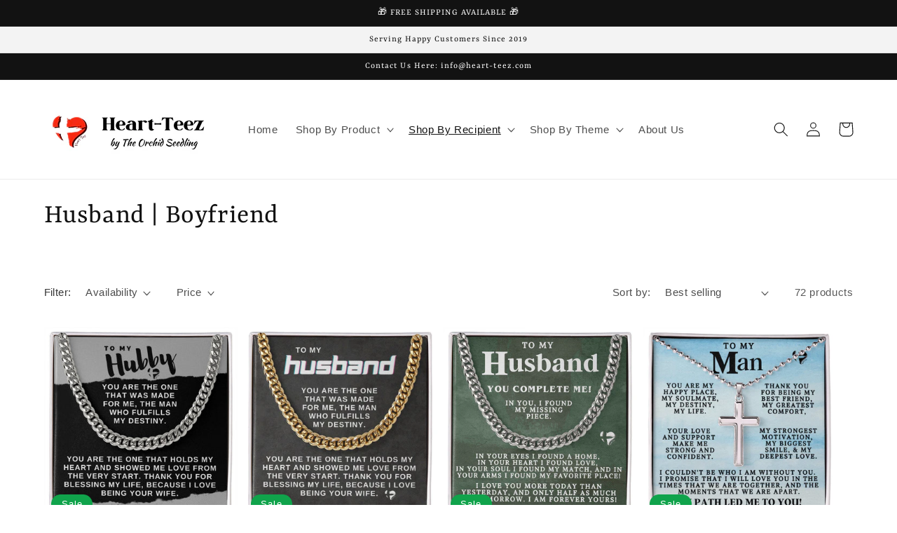

--- FILE ---
content_type: text/html; charset=utf-8
request_url: https://www.heart-teez.com/collections/boyfriend?page=4
body_size: 34953
content:
<!doctype html>
<html class="no-js" lang="en">
  <head>
    <meta charset="utf-8">
    <meta http-equiv="X-UA-Compatible" content="IE=edge">
    <meta name="viewport" content="width=device-width,initial-scale=1">
    <meta name="theme-color" content="">
    <link rel="canonical" href="https://www.heart-teez.com/collections/boyfriend?page=4">
    <link rel="preconnect" href="https://cdn.shopify.com" crossorigin><link rel="icon" type="image/png" href="//www.heart-teez.com/cdn/shop/files/store_logo.png?crop=center&height=32&v=1613723756&width=32"><link rel="preconnect" href="https://fonts.shopifycdn.com" crossorigin><title>
      Husband | Boyfriend
 &ndash; Page 4 &ndash; Heart-Teez</title>

    

    

<meta property="og:site_name" content="Heart-Teez">
<meta property="og:url" content="https://www.heart-teez.com/collections/boyfriend?page=4">
<meta property="og:title" content="Husband | Boyfriend">
<meta property="og:type" content="website">
<meta property="og:description" content="Gifts from the heart that last. Custom designed Jewelry &amp; Home Decor products that are made to order. Free shipping &amp; discount offers available. "><meta property="og:image" content="http://www.heart-teez.com/cdn/shop/collections/DAWN_JEWELRY_Template_700x700_1_f935c96f-536f-4e32-a440-4f9f35b67764.png?v=1667081526">
  <meta property="og:image:secure_url" content="https://www.heart-teez.com/cdn/shop/collections/DAWN_JEWELRY_Template_700x700_1_f935c96f-536f-4e32-a440-4f9f35b67764.png?v=1667081526">
  <meta property="og:image:width" content="700">
  <meta property="og:image:height" content="700"><meta name="twitter:card" content="summary_large_image">
<meta name="twitter:title" content="Husband | Boyfriend">
<meta name="twitter:description" content="Gifts from the heart that last. Custom designed Jewelry &amp; Home Decor products that are made to order. Free shipping &amp; discount offers available. ">


    <script src="//www.heart-teez.com/cdn/shop/t/6/assets/global.js?v=24850326154503943211652300778" defer="defer"></script>
    <script>window.performance && window.performance.mark && window.performance.mark('shopify.content_for_header.start');</script><meta name="google-site-verification" content="7AxETIzuZYQTVxT-KA-uF6Az61s72TcZsQ7glZpHbhk">
<meta id="shopify-digital-wallet" name="shopify-digital-wallet" content="/32144851084/digital_wallets/dialog">
<meta name="shopify-checkout-api-token" content="c36e3eb82afbed869f3905e6258393ac">
<meta id="in-context-paypal-metadata" data-shop-id="32144851084" data-venmo-supported="false" data-environment="production" data-locale="en_US" data-paypal-v4="true" data-currency="USD">
<link rel="alternate" type="application/atom+xml" title="Feed" href="/collections/boyfriend.atom" />
<link rel="prev" href="/collections/boyfriend?page=3">
<link rel="next" href="/collections/boyfriend?page=5">
<link rel="alternate" type="application/json+oembed" href="https://www.heart-teez.com/collections/boyfriend.oembed?page=4">
<script async="async" src="/checkouts/internal/preloads.js?locale=en-US"></script>
<link rel="preconnect" href="https://shop.app" crossorigin="anonymous">
<script async="async" src="https://shop.app/checkouts/internal/preloads.js?locale=en-US&shop_id=32144851084" crossorigin="anonymous"></script>
<script id="apple-pay-shop-capabilities" type="application/json">{"shopId":32144851084,"countryCode":"US","currencyCode":"USD","merchantCapabilities":["supports3DS"],"merchantId":"gid:\/\/shopify\/Shop\/32144851084","merchantName":"Heart-Teez","requiredBillingContactFields":["postalAddress","email"],"requiredShippingContactFields":["postalAddress","email"],"shippingType":"shipping","supportedNetworks":["visa","masterCard","amex","discover","elo","jcb"],"total":{"type":"pending","label":"Heart-Teez","amount":"1.00"},"shopifyPaymentsEnabled":true,"supportsSubscriptions":true}</script>
<script id="shopify-features" type="application/json">{"accessToken":"c36e3eb82afbed869f3905e6258393ac","betas":["rich-media-storefront-analytics"],"domain":"www.heart-teez.com","predictiveSearch":true,"shopId":32144851084,"locale":"en"}</script>
<script>var Shopify = Shopify || {};
Shopify.shop = "heart-teez.myshopify.com";
Shopify.locale = "en";
Shopify.currency = {"active":"USD","rate":"1.0"};
Shopify.country = "US";
Shopify.theme = {"name":"Dawn - Custom Coding 7.3.22","id":132703158529,"schema_name":"Dawn","schema_version":"5.0.0","theme_store_id":887,"role":"main"};
Shopify.theme.handle = "null";
Shopify.theme.style = {"id":null,"handle":null};
Shopify.cdnHost = "www.heart-teez.com/cdn";
Shopify.routes = Shopify.routes || {};
Shopify.routes.root = "/";</script>
<script type="module">!function(o){(o.Shopify=o.Shopify||{}).modules=!0}(window);</script>
<script>!function(o){function n(){var o=[];function n(){o.push(Array.prototype.slice.apply(arguments))}return n.q=o,n}var t=o.Shopify=o.Shopify||{};t.loadFeatures=n(),t.autoloadFeatures=n()}(window);</script>
<script>
  window.ShopifyPay = window.ShopifyPay || {};
  window.ShopifyPay.apiHost = "shop.app\/pay";
  window.ShopifyPay.redirectState = null;
</script>
<script id="shop-js-analytics" type="application/json">{"pageType":"collection"}</script>
<script defer="defer" async type="module" src="//www.heart-teez.com/cdn/shopifycloud/shop-js/modules/v2/client.init-shop-cart-sync_IZsNAliE.en.esm.js"></script>
<script defer="defer" async type="module" src="//www.heart-teez.com/cdn/shopifycloud/shop-js/modules/v2/chunk.common_0OUaOowp.esm.js"></script>
<script type="module">
  await import("//www.heart-teez.com/cdn/shopifycloud/shop-js/modules/v2/client.init-shop-cart-sync_IZsNAliE.en.esm.js");
await import("//www.heart-teez.com/cdn/shopifycloud/shop-js/modules/v2/chunk.common_0OUaOowp.esm.js");

  window.Shopify.SignInWithShop?.initShopCartSync?.({"fedCMEnabled":true,"windoidEnabled":true});

</script>
<script>
  window.Shopify = window.Shopify || {};
  if (!window.Shopify.featureAssets) window.Shopify.featureAssets = {};
  window.Shopify.featureAssets['shop-js'] = {"shop-cart-sync":["modules/v2/client.shop-cart-sync_DLOhI_0X.en.esm.js","modules/v2/chunk.common_0OUaOowp.esm.js"],"init-fed-cm":["modules/v2/client.init-fed-cm_C6YtU0w6.en.esm.js","modules/v2/chunk.common_0OUaOowp.esm.js"],"shop-button":["modules/v2/client.shop-button_BCMx7GTG.en.esm.js","modules/v2/chunk.common_0OUaOowp.esm.js"],"shop-cash-offers":["modules/v2/client.shop-cash-offers_BT26qb5j.en.esm.js","modules/v2/chunk.common_0OUaOowp.esm.js","modules/v2/chunk.modal_CGo_dVj3.esm.js"],"init-windoid":["modules/v2/client.init-windoid_B9PkRMql.en.esm.js","modules/v2/chunk.common_0OUaOowp.esm.js"],"init-shop-email-lookup-coordinator":["modules/v2/client.init-shop-email-lookup-coordinator_DZkqjsbU.en.esm.js","modules/v2/chunk.common_0OUaOowp.esm.js"],"shop-toast-manager":["modules/v2/client.shop-toast-manager_Di2EnuM7.en.esm.js","modules/v2/chunk.common_0OUaOowp.esm.js"],"shop-login-button":["modules/v2/client.shop-login-button_BtqW_SIO.en.esm.js","modules/v2/chunk.common_0OUaOowp.esm.js","modules/v2/chunk.modal_CGo_dVj3.esm.js"],"avatar":["modules/v2/client.avatar_BTnouDA3.en.esm.js"],"pay-button":["modules/v2/client.pay-button_CWa-C9R1.en.esm.js","modules/v2/chunk.common_0OUaOowp.esm.js"],"init-shop-cart-sync":["modules/v2/client.init-shop-cart-sync_IZsNAliE.en.esm.js","modules/v2/chunk.common_0OUaOowp.esm.js"],"init-customer-accounts":["modules/v2/client.init-customer-accounts_DenGwJTU.en.esm.js","modules/v2/client.shop-login-button_BtqW_SIO.en.esm.js","modules/v2/chunk.common_0OUaOowp.esm.js","modules/v2/chunk.modal_CGo_dVj3.esm.js"],"init-shop-for-new-customer-accounts":["modules/v2/client.init-shop-for-new-customer-accounts_JdHXxpS9.en.esm.js","modules/v2/client.shop-login-button_BtqW_SIO.en.esm.js","modules/v2/chunk.common_0OUaOowp.esm.js","modules/v2/chunk.modal_CGo_dVj3.esm.js"],"init-customer-accounts-sign-up":["modules/v2/client.init-customer-accounts-sign-up_D6__K_p8.en.esm.js","modules/v2/client.shop-login-button_BtqW_SIO.en.esm.js","modules/v2/chunk.common_0OUaOowp.esm.js","modules/v2/chunk.modal_CGo_dVj3.esm.js"],"checkout-modal":["modules/v2/client.checkout-modal_C_ZQDY6s.en.esm.js","modules/v2/chunk.common_0OUaOowp.esm.js","modules/v2/chunk.modal_CGo_dVj3.esm.js"],"shop-follow-button":["modules/v2/client.shop-follow-button_XetIsj8l.en.esm.js","modules/v2/chunk.common_0OUaOowp.esm.js","modules/v2/chunk.modal_CGo_dVj3.esm.js"],"lead-capture":["modules/v2/client.lead-capture_DvA72MRN.en.esm.js","modules/v2/chunk.common_0OUaOowp.esm.js","modules/v2/chunk.modal_CGo_dVj3.esm.js"],"shop-login":["modules/v2/client.shop-login_ClXNxyh6.en.esm.js","modules/v2/chunk.common_0OUaOowp.esm.js","modules/v2/chunk.modal_CGo_dVj3.esm.js"],"payment-terms":["modules/v2/client.payment-terms_CNlwjfZz.en.esm.js","modules/v2/chunk.common_0OUaOowp.esm.js","modules/v2/chunk.modal_CGo_dVj3.esm.js"]};
</script>
<script>(function() {
  var isLoaded = false;
  function asyncLoad() {
    if (isLoaded) return;
    isLoaded = true;
    var urls = ["https:\/\/app.teelaunch.com\/sizing-charts-script.js?shop=heart-teez.myshopify.com","https:\/\/reconvert-cdn.com\/assets\/js\/store_reconvert_node.js?v=2\u0026scid=MWI5MjcxOGI2ZWMxOTZhZDI4NWIzOWFjOTYyNWVhMTUuYjQyMTkzMmE5NjEyNTY4NThhNjM0NDE3YjNhZjlmZDg=\u0026shop=heart-teez.myshopify.com","https:\/\/app.teelaunch.com\/sizing-charts-script.js?shop=heart-teez.myshopify.com","https:\/\/app.teelaunch.com\/sizing-charts-script.js?shop=heart-teez.myshopify.com","https:\/\/app.teelaunch.com\/sizing-charts-script.js?shop=heart-teez.myshopify.com","https:\/\/app.teelaunch.com\/sizing-charts-script.js?shop=heart-teez.myshopify.com","https:\/\/app.teelaunch.com\/sizing-charts-script.js?shop=heart-teez.myshopify.com"];
    for (var i = 0; i < urls.length; i++) {
      var s = document.createElement('script');
      s.type = 'text/javascript';
      s.async = true;
      s.src = urls[i];
      var x = document.getElementsByTagName('script')[0];
      x.parentNode.insertBefore(s, x);
    }
  };
  if(window.attachEvent) {
    window.attachEvent('onload', asyncLoad);
  } else {
    window.addEventListener('load', asyncLoad, false);
  }
})();</script>
<script id="__st">var __st={"a":32144851084,"offset":-21600,"reqid":"87f9ae7f-e54c-4ec9-ba59-aed74ebdac42-1768411271","pageurl":"www.heart-teez.com\/collections\/boyfriend?page=4","u":"3499ac02b998","p":"collection","rtyp":"collection","rid":390999539969};</script>
<script>window.ShopifyPaypalV4VisibilityTracking = true;</script>
<script id="captcha-bootstrap">!function(){'use strict';const t='contact',e='account',n='new_comment',o=[[t,t],['blogs',n],['comments',n],[t,'customer']],c=[[e,'customer_login'],[e,'guest_login'],[e,'recover_customer_password'],[e,'create_customer']],r=t=>t.map((([t,e])=>`form[action*='/${t}']:not([data-nocaptcha='true']) input[name='form_type'][value='${e}']`)).join(','),a=t=>()=>t?[...document.querySelectorAll(t)].map((t=>t.form)):[];function s(){const t=[...o],e=r(t);return a(e)}const i='password',u='form_key',d=['recaptcha-v3-token','g-recaptcha-response','h-captcha-response',i],f=()=>{try{return window.sessionStorage}catch{return}},m='__shopify_v',_=t=>t.elements[u];function p(t,e,n=!1){try{const o=window.sessionStorage,c=JSON.parse(o.getItem(e)),{data:r}=function(t){const{data:e,action:n}=t;return t[m]||n?{data:e,action:n}:{data:t,action:n}}(c);for(const[e,n]of Object.entries(r))t.elements[e]&&(t.elements[e].value=n);n&&o.removeItem(e)}catch(o){console.error('form repopulation failed',{error:o})}}const l='form_type',E='cptcha';function T(t){t.dataset[E]=!0}const w=window,h=w.document,L='Shopify',v='ce_forms',y='captcha';let A=!1;((t,e)=>{const n=(g='f06e6c50-85a8-45c8-87d0-21a2b65856fe',I='https://cdn.shopify.com/shopifycloud/storefront-forms-hcaptcha/ce_storefront_forms_captcha_hcaptcha.v1.5.2.iife.js',D={infoText:'Protected by hCaptcha',privacyText:'Privacy',termsText:'Terms'},(t,e,n)=>{const o=w[L][v],c=o.bindForm;if(c)return c(t,g,e,D).then(n);var r;o.q.push([[t,g,e,D],n]),r=I,A||(h.body.append(Object.assign(h.createElement('script'),{id:'captcha-provider',async:!0,src:r})),A=!0)});var g,I,D;w[L]=w[L]||{},w[L][v]=w[L][v]||{},w[L][v].q=[],w[L][y]=w[L][y]||{},w[L][y].protect=function(t,e){n(t,void 0,e),T(t)},Object.freeze(w[L][y]),function(t,e,n,w,h,L){const[v,y,A,g]=function(t,e,n){const i=e?o:[],u=t?c:[],d=[...i,...u],f=r(d),m=r(i),_=r(d.filter((([t,e])=>n.includes(e))));return[a(f),a(m),a(_),s()]}(w,h,L),I=t=>{const e=t.target;return e instanceof HTMLFormElement?e:e&&e.form},D=t=>v().includes(t);t.addEventListener('submit',(t=>{const e=I(t);if(!e)return;const n=D(e)&&!e.dataset.hcaptchaBound&&!e.dataset.recaptchaBound,o=_(e),c=g().includes(e)&&(!o||!o.value);(n||c)&&t.preventDefault(),c&&!n&&(function(t){try{if(!f())return;!function(t){const e=f();if(!e)return;const n=_(t);if(!n)return;const o=n.value;o&&e.removeItem(o)}(t);const e=Array.from(Array(32),(()=>Math.random().toString(36)[2])).join('');!function(t,e){_(t)||t.append(Object.assign(document.createElement('input'),{type:'hidden',name:u})),t.elements[u].value=e}(t,e),function(t,e){const n=f();if(!n)return;const o=[...t.querySelectorAll(`input[type='${i}']`)].map((({name:t})=>t)),c=[...d,...o],r={};for(const[a,s]of new FormData(t).entries())c.includes(a)||(r[a]=s);n.setItem(e,JSON.stringify({[m]:1,action:t.action,data:r}))}(t,e)}catch(e){console.error('failed to persist form',e)}}(e),e.submit())}));const S=(t,e)=>{t&&!t.dataset[E]&&(n(t,e.some((e=>e===t))),T(t))};for(const o of['focusin','change'])t.addEventListener(o,(t=>{const e=I(t);D(e)&&S(e,y())}));const B=e.get('form_key'),M=e.get(l),P=B&&M;t.addEventListener('DOMContentLoaded',(()=>{const t=y();if(P)for(const e of t)e.elements[l].value===M&&p(e,B);[...new Set([...A(),...v().filter((t=>'true'===t.dataset.shopifyCaptcha))])].forEach((e=>S(e,t)))}))}(h,new URLSearchParams(w.location.search),n,t,e,['guest_login'])})(!0,!0)}();</script>
<script integrity="sha256-4kQ18oKyAcykRKYeNunJcIwy7WH5gtpwJnB7kiuLZ1E=" data-source-attribution="shopify.loadfeatures" defer="defer" src="//www.heart-teez.com/cdn/shopifycloud/storefront/assets/storefront/load_feature-a0a9edcb.js" crossorigin="anonymous"></script>
<script crossorigin="anonymous" defer="defer" src="//www.heart-teez.com/cdn/shopifycloud/storefront/assets/shopify_pay/storefront-65b4c6d7.js?v=20250812"></script>
<script data-source-attribution="shopify.dynamic_checkout.dynamic.init">var Shopify=Shopify||{};Shopify.PaymentButton=Shopify.PaymentButton||{isStorefrontPortableWallets:!0,init:function(){window.Shopify.PaymentButton.init=function(){};var t=document.createElement("script");t.src="https://www.heart-teez.com/cdn/shopifycloud/portable-wallets/latest/portable-wallets.en.js",t.type="module",document.head.appendChild(t)}};
</script>
<script data-source-attribution="shopify.dynamic_checkout.buyer_consent">
  function portableWalletsHideBuyerConsent(e){var t=document.getElementById("shopify-buyer-consent"),n=document.getElementById("shopify-subscription-policy-button");t&&n&&(t.classList.add("hidden"),t.setAttribute("aria-hidden","true"),n.removeEventListener("click",e))}function portableWalletsShowBuyerConsent(e){var t=document.getElementById("shopify-buyer-consent"),n=document.getElementById("shopify-subscription-policy-button");t&&n&&(t.classList.remove("hidden"),t.removeAttribute("aria-hidden"),n.addEventListener("click",e))}window.Shopify?.PaymentButton&&(window.Shopify.PaymentButton.hideBuyerConsent=portableWalletsHideBuyerConsent,window.Shopify.PaymentButton.showBuyerConsent=portableWalletsShowBuyerConsent);
</script>
<script data-source-attribution="shopify.dynamic_checkout.cart.bootstrap">document.addEventListener("DOMContentLoaded",(function(){function t(){return document.querySelector("shopify-accelerated-checkout-cart, shopify-accelerated-checkout")}if(t())Shopify.PaymentButton.init();else{new MutationObserver((function(e,n){t()&&(Shopify.PaymentButton.init(),n.disconnect())})).observe(document.body,{childList:!0,subtree:!0})}}));
</script>
<link id="shopify-accelerated-checkout-styles" rel="stylesheet" media="screen" href="https://www.heart-teez.com/cdn/shopifycloud/portable-wallets/latest/accelerated-checkout-backwards-compat.css" crossorigin="anonymous">
<style id="shopify-accelerated-checkout-cart">
        #shopify-buyer-consent {
  margin-top: 1em;
  display: inline-block;
  width: 100%;
}

#shopify-buyer-consent.hidden {
  display: none;
}

#shopify-subscription-policy-button {
  background: none;
  border: none;
  padding: 0;
  text-decoration: underline;
  font-size: inherit;
  cursor: pointer;
}

#shopify-subscription-policy-button::before {
  box-shadow: none;
}

      </style>
<script id="sections-script" data-sections="header,footer" defer="defer" src="//www.heart-teez.com/cdn/shop/t/6/compiled_assets/scripts.js?11771"></script>
<script>window.performance && window.performance.mark && window.performance.mark('shopify.content_for_header.end');</script>


    <style data-shopify>
      
      
      
      
      @font-face {
  font-family: Rasa;
  font-weight: 400;
  font-style: normal;
  font-display: swap;
  src: url("//www.heart-teez.com/cdn/fonts/rasa/rasa_n4.e685d1007863dad080fcd04a439e02130207bdbf.woff2") format("woff2"),
       url("//www.heart-teez.com/cdn/fonts/rasa/rasa_n4.616bbf71ec8d908501ab4cd461e2db399b1e7c55.woff") format("woff");
}


      :root {
        --font-body-family: "system_ui", -apple-system, 'Segoe UI', Roboto, 'Helvetica Neue', 'Noto Sans', 'Liberation Sans', Arial, sans-serif, 'Apple Color Emoji', 'Segoe UI Emoji', 'Segoe UI Symbol', 'Noto Color Emoji';
        --font-body-style: normal;
        --font-body-weight: 400;
        --font-body-weight-bold: 700;

        --font-heading-family: Rasa, serif;
        --font-heading-style: normal;
        --font-heading-weight: 400;

        --font-body-scale: 1.05;
        --font-heading-scale: 0.9523809523809523;

        --color-base-text: 18, 18, 18;
        --color-shadow: 18, 18, 18;
        --color-base-background-1: 255, 255, 255;
        --color-base-background-2: 243, 243, 243;
        --color-base-solid-button-labels: 255, 255, 255;
        --color-base-outline-button-labels: 16, 163, 75;
        --color-base-accent-1: 60, 13, 238;
        --color-base-accent-2: 16, 163, 75;
        --payment-terms-background-color: #ffffff;

        --gradient-base-background-1: #ffffff;
        --gradient-base-background-2: #f3f3f3;
        --gradient-base-accent-1: #3c0dee;
        --gradient-base-accent-2: #10a34b;

        --media-padding: px;
        --media-border-opacity: 0.05;
        --media-border-width: 1px;
        --media-radius: 0px;
        --media-shadow-opacity: 0.0;
        --media-shadow-horizontal-offset: 0px;
        --media-shadow-vertical-offset: 4px;
        --media-shadow-blur-radius: 5px;

        --page-width: 120rem;
        --page-width-margin: 0rem;

        --card-image-padding: 0.0rem;
        --card-corner-radius: 0.0rem;
        --card-text-alignment: left;
        --card-border-width: 0.0rem;
        --card-border-opacity: 0.1;
        --card-shadow-opacity: 0.0;
        --card-shadow-horizontal-offset: 0.0rem;
        --card-shadow-vertical-offset: 0.4rem;
        --card-shadow-blur-radius: 0.5rem;

        --badge-corner-radius: 4.0rem;

        --popup-border-width: 1px;
        --popup-border-opacity: 0.1;
        --popup-corner-radius: 0px;
        --popup-shadow-opacity: 0.0;
        --popup-shadow-horizontal-offset: 0px;
        --popup-shadow-vertical-offset: 4px;
        --popup-shadow-blur-radius: 5px;

        --drawer-border-width: 1px;
        --drawer-border-opacity: 0.1;
        --drawer-shadow-opacity: 0.0;
        --drawer-shadow-horizontal-offset: 0px;
        --drawer-shadow-vertical-offset: 4px;
        --drawer-shadow-blur-radius: 5px;

        --spacing-sections-desktop: 0px;
        --spacing-sections-mobile: 0px;

        --grid-desktop-vertical-spacing: 8px;
        --grid-desktop-horizontal-spacing: 8px;
        --grid-mobile-vertical-spacing: 4px;
        --grid-mobile-horizontal-spacing: 4px;

        --text-boxes-border-opacity: 0.1;
        --text-boxes-border-width: 0px;
        --text-boxes-radius: 0px;
        --text-boxes-shadow-opacity: 0.0;
        --text-boxes-shadow-horizontal-offset: 0px;
        --text-boxes-shadow-vertical-offset: 4px;
        --text-boxes-shadow-blur-radius: 5px;

        --buttons-radius: 0px;
        --buttons-radius-outset: 0px;
        --buttons-border-width: 4px;
        --buttons-border-opacity: 1.0;
        --buttons-shadow-opacity: 0.0;
        --buttons-shadow-horizontal-offset: 0px;
        --buttons-shadow-vertical-offset: 4px;
        --buttons-shadow-blur-radius: 5px;
        --buttons-border-offset: 0px;

        --inputs-radius: 0px;
        --inputs-border-width: 1px;
        --inputs-border-opacity: 0.55;
        --inputs-shadow-opacity: 0.0;
        --inputs-shadow-horizontal-offset: 0px;
        --inputs-margin-offset: 0px;
        --inputs-shadow-vertical-offset: 4px;
        --inputs-shadow-blur-radius: 5px;
        --inputs-radius-outset: 0px;

        --variant-pills-radius: 40px;
        --variant-pills-border-width: 1px;
        --variant-pills-border-opacity: 0.55;
        --variant-pills-shadow-opacity: 0.0;
        --variant-pills-shadow-horizontal-offset: 0px;
        --variant-pills-shadow-vertical-offset: 4px;
        --variant-pills-shadow-blur-radius: 5px;
      }

      *,
      *::before,
      *::after {
        box-sizing: inherit;
      }

      html {
        box-sizing: border-box;
        font-size: calc(var(--font-body-scale) * 62.5%);
        height: 100%;
      }

      body {
        display: grid;
        grid-template-rows: auto auto 1fr auto;
        grid-template-columns: 100%;
        min-height: 100%;
        margin: 0;
        font-size: 1.5rem;
        letter-spacing: 0.06rem;
        line-height: calc(1 + 0.8 / var(--font-body-scale));
        font-family: var(--font-body-family);
        font-style: var(--font-body-style);
        font-weight: var(--font-body-weight);
      }

      @media screen and (min-width: 750px) {
        body {
          font-size: 1.6rem;
        }
      }
    </style>

    <link href="//www.heart-teez.com/cdn/shop/t/6/assets/base.css?v=106561219502242654451656872638" rel="stylesheet" type="text/css" media="all" />
<link rel="preload" as="font" href="//www.heart-teez.com/cdn/fonts/rasa/rasa_n4.e685d1007863dad080fcd04a439e02130207bdbf.woff2" type="font/woff2" crossorigin><link rel="stylesheet" href="//www.heart-teez.com/cdn/shop/t/6/assets/component-predictive-search.css?v=165644661289088488651652300769" media="print" onload="this.media='all'"><script>document.documentElement.className = document.documentElement.className.replace('no-js', 'js');
    if (Shopify.designMode) {
      document.documentElement.classList.add('shopify-design-mode');
    }
    </script>
  
	<script>var loox_global_hash = '1746455457120';</script><style>.loox-reviews-default { max-width: 1200px; margin: 0 auto; }.loox-rating .loox-icon { color:#000000; }
:root { --lxs-rating-icon-color: #000000; }</style>
<!-- Start NB Pixel Snippet -->
  <script>
    !(function (e, n, t, i, p, a, s) {
      e[i] ||
        (((p = e[i] =
          function () {
            p.process ? p.process.apply(p, arguments) : p.queue.push(arguments);
          }).queue = []),
        (p.t = +new Date()),
        ((a = n.createElement(t)).async = 1),
        (a.src = 'https://static.newsbreak.com/business/tracking/nbpixel.js?t=' + 864e5 * Math.ceil(new Date() / 864e5)),
        (s = n.getElementsByTagName(t)[0]).parentNode.insertBefore(a, s));
    })(window, document, 'script', 'nbpix'),
      nbpix('init', 'ID-1666588135956234242'),
      nbpix('event', 'pageload');
  </script>
<!-- End NB Pixel Snippet -->
    
  <!-- BEGIN app block: shopify://apps/klaviyo-email-marketing-sms/blocks/klaviyo-onsite-embed/2632fe16-c075-4321-a88b-50b567f42507 -->












  <script async src="https://static.klaviyo.com/onsite/js/UfJecC/klaviyo.js?company_id=UfJecC"></script>
  <script>!function(){if(!window.klaviyo){window._klOnsite=window._klOnsite||[];try{window.klaviyo=new Proxy({},{get:function(n,i){return"push"===i?function(){var n;(n=window._klOnsite).push.apply(n,arguments)}:function(){for(var n=arguments.length,o=new Array(n),w=0;w<n;w++)o[w]=arguments[w];var t="function"==typeof o[o.length-1]?o.pop():void 0,e=new Promise((function(n){window._klOnsite.push([i].concat(o,[function(i){t&&t(i),n(i)}]))}));return e}}})}catch(n){window.klaviyo=window.klaviyo||[],window.klaviyo.push=function(){var n;(n=window._klOnsite).push.apply(n,arguments)}}}}();</script>

  




  <script>
    window.klaviyoReviewsProductDesignMode = false
  </script>







<!-- END app block --><link href="https://monorail-edge.shopifysvc.com" rel="dns-prefetch">
<script>(function(){if ("sendBeacon" in navigator && "performance" in window) {try {var session_token_from_headers = performance.getEntriesByType('navigation')[0].serverTiming.find(x => x.name == '_s').description;} catch {var session_token_from_headers = undefined;}var session_cookie_matches = document.cookie.match(/_shopify_s=([^;]*)/);var session_token_from_cookie = session_cookie_matches && session_cookie_matches.length === 2 ? session_cookie_matches[1] : "";var session_token = session_token_from_headers || session_token_from_cookie || "";function handle_abandonment_event(e) {var entries = performance.getEntries().filter(function(entry) {return /monorail-edge.shopifysvc.com/.test(entry.name);});if (!window.abandonment_tracked && entries.length === 0) {window.abandonment_tracked = true;var currentMs = Date.now();var navigation_start = performance.timing.navigationStart;var payload = {shop_id: 32144851084,url: window.location.href,navigation_start,duration: currentMs - navigation_start,session_token,page_type: "collection"};window.navigator.sendBeacon("https://monorail-edge.shopifysvc.com/v1/produce", JSON.stringify({schema_id: "online_store_buyer_site_abandonment/1.1",payload: payload,metadata: {event_created_at_ms: currentMs,event_sent_at_ms: currentMs}}));}}window.addEventListener('pagehide', handle_abandonment_event);}}());</script>
<script id="web-pixels-manager-setup">(function e(e,d,r,n,o){if(void 0===o&&(o={}),!Boolean(null===(a=null===(i=window.Shopify)||void 0===i?void 0:i.analytics)||void 0===a?void 0:a.replayQueue)){var i,a;window.Shopify=window.Shopify||{};var t=window.Shopify;t.analytics=t.analytics||{};var s=t.analytics;s.replayQueue=[],s.publish=function(e,d,r){return s.replayQueue.push([e,d,r]),!0};try{self.performance.mark("wpm:start")}catch(e){}var l=function(){var e={modern:/Edge?\/(1{2}[4-9]|1[2-9]\d|[2-9]\d{2}|\d{4,})\.\d+(\.\d+|)|Firefox\/(1{2}[4-9]|1[2-9]\d|[2-9]\d{2}|\d{4,})\.\d+(\.\d+|)|Chrom(ium|e)\/(9{2}|\d{3,})\.\d+(\.\d+|)|(Maci|X1{2}).+ Version\/(15\.\d+|(1[6-9]|[2-9]\d|\d{3,})\.\d+)([,.]\d+|)( \(\w+\)|)( Mobile\/\w+|) Safari\/|Chrome.+OPR\/(9{2}|\d{3,})\.\d+\.\d+|(CPU[ +]OS|iPhone[ +]OS|CPU[ +]iPhone|CPU IPhone OS|CPU iPad OS)[ +]+(15[._]\d+|(1[6-9]|[2-9]\d|\d{3,})[._]\d+)([._]\d+|)|Android:?[ /-](13[3-9]|1[4-9]\d|[2-9]\d{2}|\d{4,})(\.\d+|)(\.\d+|)|Android.+Firefox\/(13[5-9]|1[4-9]\d|[2-9]\d{2}|\d{4,})\.\d+(\.\d+|)|Android.+Chrom(ium|e)\/(13[3-9]|1[4-9]\d|[2-9]\d{2}|\d{4,})\.\d+(\.\d+|)|SamsungBrowser\/([2-9]\d|\d{3,})\.\d+/,legacy:/Edge?\/(1[6-9]|[2-9]\d|\d{3,})\.\d+(\.\d+|)|Firefox\/(5[4-9]|[6-9]\d|\d{3,})\.\d+(\.\d+|)|Chrom(ium|e)\/(5[1-9]|[6-9]\d|\d{3,})\.\d+(\.\d+|)([\d.]+$|.*Safari\/(?![\d.]+ Edge\/[\d.]+$))|(Maci|X1{2}).+ Version\/(10\.\d+|(1[1-9]|[2-9]\d|\d{3,})\.\d+)([,.]\d+|)( \(\w+\)|)( Mobile\/\w+|) Safari\/|Chrome.+OPR\/(3[89]|[4-9]\d|\d{3,})\.\d+\.\d+|(CPU[ +]OS|iPhone[ +]OS|CPU[ +]iPhone|CPU IPhone OS|CPU iPad OS)[ +]+(10[._]\d+|(1[1-9]|[2-9]\d|\d{3,})[._]\d+)([._]\d+|)|Android:?[ /-](13[3-9]|1[4-9]\d|[2-9]\d{2}|\d{4,})(\.\d+|)(\.\d+|)|Mobile Safari.+OPR\/([89]\d|\d{3,})\.\d+\.\d+|Android.+Firefox\/(13[5-9]|1[4-9]\d|[2-9]\d{2}|\d{4,})\.\d+(\.\d+|)|Android.+Chrom(ium|e)\/(13[3-9]|1[4-9]\d|[2-9]\d{2}|\d{4,})\.\d+(\.\d+|)|Android.+(UC? ?Browser|UCWEB|U3)[ /]?(15\.([5-9]|\d{2,})|(1[6-9]|[2-9]\d|\d{3,})\.\d+)\.\d+|SamsungBrowser\/(5\.\d+|([6-9]|\d{2,})\.\d+)|Android.+MQ{2}Browser\/(14(\.(9|\d{2,})|)|(1[5-9]|[2-9]\d|\d{3,})(\.\d+|))(\.\d+|)|K[Aa][Ii]OS\/(3\.\d+|([4-9]|\d{2,})\.\d+)(\.\d+|)/},d=e.modern,r=e.legacy,n=navigator.userAgent;return n.match(d)?"modern":n.match(r)?"legacy":"unknown"}(),u="modern"===l?"modern":"legacy",c=(null!=n?n:{modern:"",legacy:""})[u],f=function(e){return[e.baseUrl,"/wpm","/b",e.hashVersion,"modern"===e.buildTarget?"m":"l",".js"].join("")}({baseUrl:d,hashVersion:r,buildTarget:u}),m=function(e){var d=e.version,r=e.bundleTarget,n=e.surface,o=e.pageUrl,i=e.monorailEndpoint;return{emit:function(e){var a=e.status,t=e.errorMsg,s=(new Date).getTime(),l=JSON.stringify({metadata:{event_sent_at_ms:s},events:[{schema_id:"web_pixels_manager_load/3.1",payload:{version:d,bundle_target:r,page_url:o,status:a,surface:n,error_msg:t},metadata:{event_created_at_ms:s}}]});if(!i)return console&&console.warn&&console.warn("[Web Pixels Manager] No Monorail endpoint provided, skipping logging."),!1;try{return self.navigator.sendBeacon.bind(self.navigator)(i,l)}catch(e){}var u=new XMLHttpRequest;try{return u.open("POST",i,!0),u.setRequestHeader("Content-Type","text/plain"),u.send(l),!0}catch(e){return console&&console.warn&&console.warn("[Web Pixels Manager] Got an unhandled error while logging to Monorail."),!1}}}}({version:r,bundleTarget:l,surface:e.surface,pageUrl:self.location.href,monorailEndpoint:e.monorailEndpoint});try{o.browserTarget=l,function(e){var d=e.src,r=e.async,n=void 0===r||r,o=e.onload,i=e.onerror,a=e.sri,t=e.scriptDataAttributes,s=void 0===t?{}:t,l=document.createElement("script"),u=document.querySelector("head"),c=document.querySelector("body");if(l.async=n,l.src=d,a&&(l.integrity=a,l.crossOrigin="anonymous"),s)for(var f in s)if(Object.prototype.hasOwnProperty.call(s,f))try{l.dataset[f]=s[f]}catch(e){}if(o&&l.addEventListener("load",o),i&&l.addEventListener("error",i),u)u.appendChild(l);else{if(!c)throw new Error("Did not find a head or body element to append the script");c.appendChild(l)}}({src:f,async:!0,onload:function(){if(!function(){var e,d;return Boolean(null===(d=null===(e=window.Shopify)||void 0===e?void 0:e.analytics)||void 0===d?void 0:d.initialized)}()){var d=window.webPixelsManager.init(e)||void 0;if(d){var r=window.Shopify.analytics;r.replayQueue.forEach((function(e){var r=e[0],n=e[1],o=e[2];d.publishCustomEvent(r,n,o)})),r.replayQueue=[],r.publish=d.publishCustomEvent,r.visitor=d.visitor,r.initialized=!0}}},onerror:function(){return m.emit({status:"failed",errorMsg:"".concat(f," has failed to load")})},sri:function(e){var d=/^sha384-[A-Za-z0-9+/=]+$/;return"string"==typeof e&&d.test(e)}(c)?c:"",scriptDataAttributes:o}),m.emit({status:"loading"})}catch(e){m.emit({status:"failed",errorMsg:(null==e?void 0:e.message)||"Unknown error"})}}})({shopId: 32144851084,storefrontBaseUrl: "https://www.heart-teez.com",extensionsBaseUrl: "https://extensions.shopifycdn.com/cdn/shopifycloud/web-pixels-manager",monorailEndpoint: "https://monorail-edge.shopifysvc.com/unstable/produce_batch",surface: "storefront-renderer",enabledBetaFlags: ["2dca8a86","a0d5f9d2"],webPixelsConfigList: [{"id":"442925313","configuration":"{\"config\":\"{\\\"pixel_id\\\":\\\"G-VZ2HBT0JPG\\\",\\\"target_country\\\":\\\"US\\\",\\\"gtag_events\\\":[{\\\"type\\\":\\\"search\\\",\\\"action_label\\\":[\\\"G-VZ2HBT0JPG\\\",\\\"AW-815400879\\\/vLt7CP3ogYMDEK-P6IQD\\\"]},{\\\"type\\\":\\\"begin_checkout\\\",\\\"action_label\\\":[\\\"G-VZ2HBT0JPG\\\",\\\"AW-815400879\\\/fYUnCProgYMDEK-P6IQD\\\"]},{\\\"type\\\":\\\"view_item\\\",\\\"action_label\\\":[\\\"G-VZ2HBT0JPG\\\",\\\"AW-815400879\\\/K1KcCMnkgYMDEK-P6IQD\\\",\\\"MC-5P8RRMMYTP\\\"]},{\\\"type\\\":\\\"purchase\\\",\\\"action_label\\\":[\\\"G-VZ2HBT0JPG\\\",\\\"AW-815400879\\\/8RGRCM7jgYMDEK-P6IQD\\\",\\\"MC-5P8RRMMYTP\\\"]},{\\\"type\\\":\\\"page_view\\\",\\\"action_label\\\":[\\\"G-VZ2HBT0JPG\\\",\\\"AW-815400879\\\/Fz7lCMvjgYMDEK-P6IQD\\\",\\\"MC-5P8RRMMYTP\\\"]},{\\\"type\\\":\\\"add_payment_info\\\",\\\"action_label\\\":[\\\"G-VZ2HBT0JPG\\\",\\\"AW-815400879\\\/BB43CIDpgYMDEK-P6IQD\\\"]},{\\\"type\\\":\\\"add_to_cart\\\",\\\"action_label\\\":[\\\"G-VZ2HBT0JPG\\\",\\\"AW-815400879\\\/LgptCMzkgYMDEK-P6IQD\\\"]}],\\\"enable_monitoring_mode\\\":false}\"}","eventPayloadVersion":"v1","runtimeContext":"OPEN","scriptVersion":"b2a88bafab3e21179ed38636efcd8a93","type":"APP","apiClientId":1780363,"privacyPurposes":[],"dataSharingAdjustments":{"protectedCustomerApprovalScopes":["read_customer_address","read_customer_email","read_customer_name","read_customer_personal_data","read_customer_phone"]}},{"id":"385679617","configuration":"{\"pixelCode\":\"C9HFJHBC77UCRETEKMOG\"}","eventPayloadVersion":"v1","runtimeContext":"STRICT","scriptVersion":"22e92c2ad45662f435e4801458fb78cc","type":"APP","apiClientId":4383523,"privacyPurposes":["ANALYTICS","MARKETING","SALE_OF_DATA"],"dataSharingAdjustments":{"protectedCustomerApprovalScopes":["read_customer_address","read_customer_email","read_customer_name","read_customer_personal_data","read_customer_phone"]}},{"id":"229048577","configuration":"{\"pixel_id\":\"551645218746124\",\"pixel_type\":\"facebook_pixel\",\"metaapp_system_user_token\":\"-\"}","eventPayloadVersion":"v1","runtimeContext":"OPEN","scriptVersion":"ca16bc87fe92b6042fbaa3acc2fbdaa6","type":"APP","apiClientId":2329312,"privacyPurposes":["ANALYTICS","MARKETING","SALE_OF_DATA"],"dataSharingAdjustments":{"protectedCustomerApprovalScopes":["read_customer_address","read_customer_email","read_customer_name","read_customer_personal_data","read_customer_phone"]}},{"id":"103547137","configuration":"{\"tagID\":\"2614271444190\"}","eventPayloadVersion":"v1","runtimeContext":"STRICT","scriptVersion":"18031546ee651571ed29edbe71a3550b","type":"APP","apiClientId":3009811,"privacyPurposes":["ANALYTICS","MARKETING","SALE_OF_DATA"],"dataSharingAdjustments":{"protectedCustomerApprovalScopes":["read_customer_address","read_customer_email","read_customer_name","read_customer_personal_data","read_customer_phone"]}},{"id":"shopify-app-pixel","configuration":"{}","eventPayloadVersion":"v1","runtimeContext":"STRICT","scriptVersion":"0450","apiClientId":"shopify-pixel","type":"APP","privacyPurposes":["ANALYTICS","MARKETING"]},{"id":"shopify-custom-pixel","eventPayloadVersion":"v1","runtimeContext":"LAX","scriptVersion":"0450","apiClientId":"shopify-pixel","type":"CUSTOM","privacyPurposes":["ANALYTICS","MARKETING"]}],isMerchantRequest: false,initData: {"shop":{"name":"Heart-Teez","paymentSettings":{"currencyCode":"USD"},"myshopifyDomain":"heart-teez.myshopify.com","countryCode":"US","storefrontUrl":"https:\/\/www.heart-teez.com"},"customer":null,"cart":null,"checkout":null,"productVariants":[],"purchasingCompany":null},},"https://www.heart-teez.com/cdn","7cecd0b6w90c54c6cpe92089d5m57a67346",{"modern":"","legacy":""},{"shopId":"32144851084","storefrontBaseUrl":"https:\/\/www.heart-teez.com","extensionBaseUrl":"https:\/\/extensions.shopifycdn.com\/cdn\/shopifycloud\/web-pixels-manager","surface":"storefront-renderer","enabledBetaFlags":"[\"2dca8a86\", \"a0d5f9d2\"]","isMerchantRequest":"false","hashVersion":"7cecd0b6w90c54c6cpe92089d5m57a67346","publish":"custom","events":"[[\"page_viewed\",{}],[\"collection_viewed\",{\"collection\":{\"id\":\"390999539969\",\"title\":\"Husband | Boyfriend\",\"productVariants\":[{\"price\":{\"amount\":59.95,\"currencyCode\":\"USD\"},\"product\":{\"title\":\"Hubby - You're The One - Cuban Chain Necklace HGF#025CC2v2\",\"vendor\":\"ShineOn Fulfillment\",\"id\":\"7841700479233\",\"untranslatedTitle\":\"Hubby - You're The One - Cuban Chain Necklace HGF#025CC2v2\",\"url\":\"\/products\/hgf025cc2-v2-hubby-the-one-2\",\"type\":\"Jewelry\"},\"id\":\"43350484779265\",\"image\":{\"src\":\"\/\/www.heart-teez.com\/cdn\/shop\/products\/asset_4350_transformation_11570_b32166f2-b0d4-4faa-b652-e9f7863dd5fa.jpg?v=1667065175\"},\"sku\":\"SO-7035947\",\"title\":\"Stainless Steel \/ Standard Box\",\"untranslatedTitle\":\"Stainless Steel \/ Standard Box\"},{\"price\":{\"amount\":59.95,\"currencyCode\":\"USD\"},\"product\":{\"title\":\"Husband - You're The One - Cuban Chain HGF#025CC2v3\",\"vendor\":\"ShineOn Fulfillment\",\"id\":\"7841700151553\",\"untranslatedTitle\":\"Husband - You're The One - Cuban Chain HGF#025CC2v3\",\"url\":\"\/products\/hgf025cc2-v3-husband-the-one\",\"type\":\"Jewelry\"},\"id\":\"43350484287745\",\"image\":{\"src\":\"\/\/www.heart-teez.com\/cdn\/shop\/products\/asset_4350_transformation_11570_5adf48d9-3f28-40a4-9caa-c54dfb443ffc.jpg?v=1667083756\"},\"sku\":\"SO-7035937\",\"title\":\"Stainless Steel \/ Standard Box\",\"untranslatedTitle\":\"Stainless Steel \/ Standard Box\"},{\"price\":{\"amount\":59.95,\"currencyCode\":\"USD\"},\"product\":{\"title\":\"To My Husband - My Missing Piece - Cuban Chain Necklace 85CC2\",\"vendor\":\"ShineOn Fulfillment\",\"id\":\"7736513069313\",\"untranslatedTitle\":\"To My Husband - My Missing Piece - Cuban Chain Necklace 85CC2\",\"url\":\"\/products\/to-my-husband-my-missing-piece-cuban-chain-necklace-85cc2\",\"type\":\"Jewelry\"},\"id\":\"42989328630017\",\"image\":{\"src\":\"\/\/www.heart-teez.com\/cdn\/shop\/products\/asset_4350_transformation_11570_d7fc6c53-d766-461c-b684-2df93454c1b4.png?v=1667079317\"},\"sku\":\"SO-6167889\",\"title\":\"Stainless Steel Cuban Link Chain \/ Standard Box\",\"untranslatedTitle\":\"Stainless Steel Cuban Link Chain \/ Standard Box\"},{\"price\":{\"amount\":59.95,\"currencyCode\":\"USD\"},\"product\":{\"title\":\"My Man - My Happy Place - Cross Ball Chain\",\"vendor\":\"ShineOn Fulfillment\",\"id\":\"7733367144705\",\"untranslatedTitle\":\"My Man - My Happy Place - Cross Ball Chain\",\"url\":\"\/products\/my-man-my-happy-place-cross-ball-chain\",\"type\":\"Jewelry\"},\"id\":\"42981170577665\",\"image\":{\"src\":\"\/\/www.heart-teez.com\/cdn\/shop\/products\/asset_1513_transformation_5036_de81458d-78ea-463a-8437-9d4262928886.png?v=1667080816\"},\"sku\":\"SO-6156244\",\"title\":\"Two Toned Box\",\"untranslatedTitle\":\"Two Toned Box\"},{\"price\":{\"amount\":59.95,\"currencyCode\":\"USD\"},\"product\":{\"title\":\"To Husband - My Love My Destiny Cuban Chain 2-80CCbGrn\",\"vendor\":\"ShineOn Fulfillment\",\"id\":\"7721275359489\",\"untranslatedTitle\":\"To Husband - My Love My Destiny Cuban Chain 2-80CCbGrn\",\"url\":\"\/products\/husband-my-love-my-destiny-80ccbgrn-2\",\"type\":\"Jewelry\"},\"id\":\"42955857854721\",\"image\":{\"src\":\"\/\/www.heart-teez.com\/cdn\/shop\/products\/asset_4350_transformation_11661_5b24030b-5644-4b6b-97ff-a87300720020.png?v=1667080537\"},\"sku\":\"SO-6121269\",\"title\":\"Stainless Steel \/ Standard Box\",\"untranslatedTitle\":\"Stainless Steel \/ Standard Box\"},{\"price\":{\"amount\":59.95,\"currencyCode\":\"USD\"},\"product\":{\"title\":\"To Husband - My Love My Destiny Cuban Chain 2-80CCblk\",\"vendor\":\"ShineOn Fulfillment\",\"id\":\"7721267953921\",\"untranslatedTitle\":\"To Husband - My Love My Destiny Cuban Chain 2-80CCblk\",\"url\":\"\/products\/husband-my-love-my-destiny-80ccblk-2\",\"type\":\"Jewelry\"},\"id\":\"42955848974593\",\"image\":{\"src\":\"\/\/www.heart-teez.com\/cdn\/shop\/products\/asset_4350_transformation_11570_ea94158e-4591-40aa-a1b9-f63dafdf97b9.png?v=1667087329\"},\"sku\":\"SO-6121258\",\"title\":\"Stainless Steel \/ Standard Box\",\"untranslatedTitle\":\"Stainless Steel \/ Standard Box\"},{\"price\":{\"amount\":79.95,\"currencyCode\":\"USD\"},\"product\":{\"title\":\"To Husband - My Love My Destiny My Life - Cuban Chain 80CCcMWte\",\"vendor\":\"ShineOn Fulfillment\",\"id\":\"7721091956993\",\"untranslatedTitle\":\"To Husband - My Love My Destiny My Life - Cuban Chain 80CCcMWte\",\"url\":\"\/products\/husband-my-love-my-life-80cccmwte-cuban-chain\",\"type\":\"Jewelry\"},\"id\":\"42955647123713\",\"image\":{\"src\":\"\/\/www.heart-teez.com\/cdn\/shop\/products\/MyHusbandMyLoveMyLifeCubanChain.png?v=1667082894\"},\"sku\":\"SO-6121100\",\"title\":\"Cuban Link Chain (Stainless Steel)\",\"untranslatedTitle\":\"Cuban Link Chain (Stainless Steel)\"},{\"price\":{\"amount\":69.95,\"currencyCode\":\"USD\"},\"product\":{\"title\":\"My Man Conquer The World Tan 76CCtan Cuban Chain\",\"vendor\":\"ShineOn Fulfillment\",\"id\":\"7720472281345\",\"untranslatedTitle\":\"My Man Conquer The World Tan 76CCtan Cuban Chain\",\"url\":\"\/products\/my-man-conquer-the-world-tan-cuban-chain\",\"type\":\"Jewelry\"},\"id\":\"42954776740097\",\"image\":{\"src\":\"\/\/www.heart-teez.com\/cdn\/shop\/products\/asset_1774_transformation_8075_dfb4d01a-30ef-4137-9743-05e319171c9f.png?v=1667084086\"},\"sku\":\"SO-6120682\",\"title\":\"Cuban Link Chain (Stainless Steel)\",\"untranslatedTitle\":\"Cuban Link Chain (Stainless Steel)\"},{\"price\":{\"amount\":39.95,\"currencyCode\":\"USD\"},\"product\":{\"title\":\"You Look Like My Forever - Dog Tag Necklace HGF#231DT\",\"vendor\":\"ShineOn Fulfillment\",\"id\":\"7956404568321\",\"untranslatedTitle\":\"You Look Like My Forever - Dog Tag Necklace HGF#231DT\",\"url\":\"\/products\/hgf231dt-you-look-like-my-forever-dog-tag-necklace\",\"type\":\"Jewelry\"},\"id\":\"43713485242625\",\"image\":{\"src\":\"\/\/www.heart-teez.com\/cdn\/shop\/products\/asset_134_transformation_8331.jpg?v=1673806628\"},\"sku\":\"SO-8726291\",\"title\":\"Military Chain (Silver)\",\"untranslatedTitle\":\"Military Chain (Silver)\"},{\"price\":{\"amount\":59.95,\"currencyCode\":\"USD\"},\"product\":{\"title\":\"My Smokin' Hot Man - My Perfect Match - Cuban Chain Link Necklace HGF#240CC\",\"vendor\":\"ShineOn Fulfillment\",\"id\":\"7927135731969\",\"untranslatedTitle\":\"My Smokin' Hot Man - My Perfect Match - Cuban Chain Link Necklace HGF#240CC\",\"url\":\"\/products\/hgf240cc-my-smokin-hot-man-my-perfect-match\",\"type\":\"Jewelry\"},\"id\":\"43626687201537\",\"image\":{\"src\":\"\/\/www.heart-teez.com\/cdn\/shop\/products\/asset_4350_transformation_11570_3c41704f-37c6-4a1d-8f59-f7bc5ac22169.jpg?v=1669845609\"},\"sku\":\"SO-8115670\",\"title\":\"Stainless Steel \/ Standard Box\",\"untranslatedTitle\":\"Stainless Steel \/ Standard Box\"},{\"price\":{\"amount\":59.95,\"currencyCode\":\"USD\"},\"product\":{\"title\":\"To My Man - Once In A Lifetime - Cuban Chain Necklace HGF#230CC\",\"vendor\":\"ShineOn Fulfillment\",\"id\":\"7916380389633\",\"untranslatedTitle\":\"To My Man - Once In A Lifetime - Cuban Chain Necklace HGF#230CC\",\"url\":\"\/products\/hgf230cc2-to-my-man-once-in-a-lifetime\",\"type\":\"Jewelry\"},\"id\":\"43592908898561\",\"image\":{\"src\":\"\/\/www.heart-teez.com\/cdn\/shop\/products\/asset_4350_transformation_11570_92c9e4cb-cb1f-4b94-821a-3ae831688798.jpg?v=1668980101\"},\"sku\":\"SO-7953732\",\"title\":\"Stainless Steel \/ Standard Box\",\"untranslatedTitle\":\"Stainless Steel \/ Standard Box\"},{\"price\":{\"amount\":34.95,\"currencyCode\":\"USD\"},\"product\":{\"title\":\"My Heart Belongs To You - Personalized Keychain HGF#212KCv2\",\"vendor\":\"ShineOn Fulfillment\",\"id\":\"7886530216193\",\"untranslatedTitle\":\"My Heart Belongs To You - Personalized Keychain HGF#212KCv2\",\"url\":\"\/products\/hgf212kcv2-boyfriend-my-heart-belongs-to-personalized-keychain\",\"type\":\"Jewelry\"},\"id\":\"43509111750913\",\"image\":{\"src\":\"\/\/www.heart-teez.com\/cdn\/shop\/products\/asset_1012_transformation_2863_a5499eb7-232e-48c6-8d04-3e9977102240.jpg?v=1668259316\"},\"sku\":\"SO-7524439\",\"title\":\"Dog Tag Swivel Keychain (Steel) \/ No\",\"untranslatedTitle\":\"Dog Tag Swivel Keychain (Steel) \/ No\"},{\"price\":{\"amount\":59.95,\"currencyCode\":\"USD\"},\"product\":{\"title\":\"Soulmate - My Favorite Moments-Cuban Chain HGF#193CC To My\",\"vendor\":\"ShineOn Fulfillment\",\"id\":\"7868670247169\",\"untranslatedTitle\":\"Soulmate - My Favorite Moments-Cuban Chain HGF#193CC To My\",\"url\":\"\/products\/hgf193cc-to-my-soulmate-my-favorite-moments\",\"type\":\"Jewelry\"},\"id\":\"43455310627073\",\"image\":{\"src\":\"\/\/www.heart-teez.com\/cdn\/shop\/products\/asset_4350_transformation_11570_912a9332-ca4f-44d3-98e7-14d0dd157d27.jpg?v=1667079296\"},\"sku\":\"SO-7334640\",\"title\":\"Stainless Steel \/ Standard Box\",\"untranslatedTitle\":\"Stainless Steel \/ Standard Box\"},{\"price\":{\"amount\":59.95,\"currencyCode\":\"USD\"},\"product\":{\"title\":\"Boyfriend - My Heart Belongs To You - Cuban Chain HGF#191CC\",\"vendor\":\"ShineOn Fulfillment\",\"id\":\"7867884798209\",\"untranslatedTitle\":\"Boyfriend - My Heart Belongs To You - Cuban Chain HGF#191CC\",\"url\":\"\/products\/hgf191cc-boyfriend-my-heart-belongs-to-you\",\"type\":\"Jewelry\"},\"id\":\"43452234531073\",\"image\":{\"src\":\"\/\/www.heart-teez.com\/cdn\/shop\/products\/asset_4350_transformation_11570_b6403c59-5d0e-4bf5-9e03-50cfaaee4914.jpg?v=1667075271\"},\"sku\":\"SO-7323453\",\"title\":\"Stainless Steel \/ Standard Box\",\"untranslatedTitle\":\"Stainless Steel \/ Standard Box\"},{\"price\":{\"amount\":59.95,\"currencyCode\":\"USD\"},\"product\":{\"title\":\"To My Boyfriend - Last and Forever Love - Cuban Chain HGF#189CC\",\"vendor\":\"ShineOn Fulfillment\",\"id\":\"7867885224193\",\"untranslatedTitle\":\"To My Boyfriend - Last and Forever Love - Cuban Chain HGF#189CC\",\"url\":\"\/products\/hgf189cc-to-my-boyfriend-last-love\",\"type\":\"Jewelry\"},\"id\":\"43452237840641\",\"image\":{\"src\":\"\/\/www.heart-teez.com\/cdn\/shop\/products\/asset_4350_transformation_11570_d1780173-89f5-43ad-8fb4-465a515d0785.jpg?v=1667064425\"},\"sku\":\"SO-7323473\",\"title\":\"Stainless Steel \/ Standard Box\",\"untranslatedTitle\":\"Stainless Steel \/ Standard Box\"},{\"price\":{\"amount\":44.95,\"currencyCode\":\"USD\"},\"product\":{\"title\":\"Boyfriend - Soul On Fire - Custom Baseball \u0026 Stand HGF#188BB\",\"vendor\":\"teelaunch\",\"id\":\"7863273029889\",\"untranslatedTitle\":\"Boyfriend - Soul On Fire - Custom Baseball \u0026 Stand HGF#188BB\",\"url\":\"\/products\/hgf-188bb-boyfriend-soul-on-fire\",\"type\":\"Sports\"},\"id\":\"43435380310273\",\"image\":{\"src\":\"\/\/www.heart-teez.com\/cdn\/shop\/products\/HGF_188BBToMyBoyfriend-SoulOnFire.png?v=1671100793\"},\"sku\":\"500\",\"title\":\"Red\",\"untranslatedTitle\":\"Red\"}]}}]]"});</script><script>
  window.ShopifyAnalytics = window.ShopifyAnalytics || {};
  window.ShopifyAnalytics.meta = window.ShopifyAnalytics.meta || {};
  window.ShopifyAnalytics.meta.currency = 'USD';
  var meta = {"products":[{"id":7841700479233,"gid":"gid:\/\/shopify\/Product\/7841700479233","vendor":"ShineOn Fulfillment","type":"Jewelry","handle":"hgf025cc2-v2-hubby-the-one-2","variants":[{"id":43350484779265,"price":5995,"name":"Hubby - You're The One - Cuban Chain Necklace HGF#025CC2v2 - Stainless Steel \/ Standard Box","public_title":"Stainless Steel \/ Standard Box","sku":"SO-7035947"},{"id":43350484812033,"price":7495,"name":"Hubby - You're The One - Cuban Chain Necklace HGF#025CC2v2 - 14K Gold Coated \/ Standard Box","public_title":"14K Gold Coated \/ Standard Box","sku":"SO-7035948"},{"id":43350484844801,"price":7995,"name":"Hubby - You're The One - Cuban Chain Necklace HGF#025CC2v2 - Stainless Steel \/ Luxury Box","public_title":"Stainless Steel \/ Luxury Box","sku":"SO-7035949"},{"id":43350484877569,"price":8995,"name":"Hubby - You're The One - Cuban Chain Necklace HGF#025CC2v2 - 14K Gold Coated \/ Luxury Box","public_title":"14K Gold Coated \/ Luxury Box","sku":"SO-7035950"}],"remote":false},{"id":7841700151553,"gid":"gid:\/\/shopify\/Product\/7841700151553","vendor":"ShineOn Fulfillment","type":"Jewelry","handle":"hgf025cc2-v3-husband-the-one","variants":[{"id":43350484287745,"price":5995,"name":"Husband - You're The One - Cuban Chain HGF#025CC2v3 - Stainless Steel \/ Standard Box","public_title":"Stainless Steel \/ Standard Box","sku":"SO-7035937"},{"id":43350484320513,"price":7495,"name":"Husband - You're The One - Cuban Chain HGF#025CC2v3 - 14K Gold Coated \/ Standard Box","public_title":"14K Gold Coated \/ Standard Box","sku":"SO-7035938"},{"id":43350484353281,"price":7995,"name":"Husband - You're The One - Cuban Chain HGF#025CC2v3 - Stainless Steel \/ Luxury Box","public_title":"Stainless Steel \/ Luxury Box","sku":"SO-7035940"},{"id":43350484386049,"price":8995,"name":"Husband - You're The One - Cuban Chain HGF#025CC2v3 - 14K Gold Coated \/ Luxury Box","public_title":"14K Gold Coated \/ Luxury Box","sku":"SO-7035941"}],"remote":false},{"id":7736513069313,"gid":"gid:\/\/shopify\/Product\/7736513069313","vendor":"ShineOn Fulfillment","type":"Jewelry","handle":"to-my-husband-my-missing-piece-cuban-chain-necklace-85cc2","variants":[{"id":42989328630017,"price":5995,"name":"To My Husband - My Missing Piece - Cuban Chain Necklace 85CC2 - Stainless Steel Cuban Link Chain \/ Standard Box","public_title":"Stainless Steel Cuban Link Chain \/ Standard Box","sku":"SO-6167889"},{"id":42989328662785,"price":7495,"name":"To My Husband - My Missing Piece - Cuban Chain Necklace 85CC2 - 14K Gold Over Stainless Steel Cuban Link Chain \/ Standard Box","public_title":"14K Gold Over Stainless Steel Cuban Link Chain \/ Standard Box","sku":"SO-6167890"},{"id":42989328695553,"price":7995,"name":"To My Husband - My Missing Piece - Cuban Chain Necklace 85CC2 - Stainless Steel Cuban Link Chain \/ Luxury Box","public_title":"Stainless Steel Cuban Link Chain \/ Luxury Box","sku":"SO-6167891"},{"id":42989328728321,"price":9995,"name":"To My Husband - My Missing Piece - Cuban Chain Necklace 85CC2 - 14K Gold Over Stainless Steel Cuban Link Chain \/ Luxury Box","public_title":"14K Gold Over Stainless Steel Cuban Link Chain \/ Luxury Box","sku":"SO-6167892"}],"remote":false},{"id":7733367144705,"gid":"gid:\/\/shopify\/Product\/7733367144705","vendor":"ShineOn Fulfillment","type":"Jewelry","handle":"my-man-my-happy-place-cross-ball-chain","variants":[{"id":42981170577665,"price":5995,"name":"My Man - My Happy Place - Cross Ball Chain - Two Toned Box","public_title":"Two Toned Box","sku":"SO-6156244"},{"id":42981170610433,"price":7995,"name":"My Man - My Happy Place - Cross Ball Chain - Mahogany Style Luxury Box (w\/LED)","public_title":"Mahogany Style Luxury Box (w\/LED)","sku":"SO-6156245"}],"remote":false},{"id":7721275359489,"gid":"gid:\/\/shopify\/Product\/7721275359489","vendor":"ShineOn Fulfillment","type":"Jewelry","handle":"husband-my-love-my-destiny-80ccbgrn-2","variants":[{"id":42955857854721,"price":5995,"name":"To Husband - My Love My Destiny Cuban Chain 2-80CCbGrn - Stainless Steel \/ Standard Box","public_title":"Stainless Steel \/ Standard Box","sku":"SO-6121269"},{"id":42955857887489,"price":7495,"name":"To Husband - My Love My Destiny Cuban Chain 2-80CCbGrn - 14K Gold Coated \/ Standard Box","public_title":"14K Gold Coated \/ Standard Box","sku":"SO-6121271"},{"id":42955857920257,"price":7995,"name":"To Husband - My Love My Destiny Cuban Chain 2-80CCbGrn - Stainless Steel \/ Luxury Box","public_title":"Stainless Steel \/ Luxury Box","sku":"SO-6121272"},{"id":42955857953025,"price":8995,"name":"To Husband - My Love My Destiny Cuban Chain 2-80CCbGrn - 14K Gold Coated \/ Luxury Box","public_title":"14K Gold Coated \/ Luxury Box","sku":"SO-6121274"}],"remote":false},{"id":7721267953921,"gid":"gid:\/\/shopify\/Product\/7721267953921","vendor":"ShineOn Fulfillment","type":"Jewelry","handle":"husband-my-love-my-destiny-80ccblk-2","variants":[{"id":42955848974593,"price":5995,"name":"To Husband - My Love My Destiny Cuban Chain 2-80CCblk - Stainless Steel \/ Standard Box","public_title":"Stainless Steel \/ Standard Box","sku":"SO-6121258"},{"id":42955849007361,"price":7495,"name":"To Husband - My Love My Destiny Cuban Chain 2-80CCblk - 14K Gold Coated \/ Standard Box","public_title":"14K Gold Coated \/ Standard Box","sku":"SO-6121259"},{"id":42955849040129,"price":7995,"name":"To Husband - My Love My Destiny Cuban Chain 2-80CCblk - Stainless Steel \/ Luxury Box","public_title":"Stainless Steel \/ Luxury Box","sku":"SO-6121260"},{"id":42955849072897,"price":8995,"name":"To Husband - My Love My Destiny Cuban Chain 2-80CCblk - 14K Gold Coated \/ Luxury Box","public_title":"14K Gold Coated \/ Luxury Box","sku":"SO-6121261"}],"remote":false},{"id":7721091956993,"gid":"gid:\/\/shopify\/Product\/7721091956993","vendor":"ShineOn Fulfillment","type":"Jewelry","handle":"husband-my-love-my-life-80cccmwte-cuban-chain","variants":[{"id":42955647123713,"price":7995,"name":"To Husband - My Love My Destiny My Life - Cuban Chain 80CCcMWte - Cuban Link Chain (Stainless Steel)","public_title":"Cuban Link Chain (Stainless Steel)","sku":"SO-6121100"},{"id":42955647156481,"price":8995,"name":"To Husband - My Love My Destiny My Life - Cuban Chain 80CCcMWte - Cuban Link Chain (14K Gold Over Stainless Steel)","public_title":"Cuban Link Chain (14K Gold Over Stainless Steel)","sku":"SO-6121101"}],"remote":false},{"id":7720472281345,"gid":"gid:\/\/shopify\/Product\/7720472281345","vendor":"ShineOn Fulfillment","type":"Jewelry","handle":"my-man-conquer-the-world-tan-cuban-chain","variants":[{"id":42954776740097,"price":6995,"name":"My Man Conquer The World Tan 76CCtan Cuban Chain - Cuban Link Chain (Stainless Steel)","public_title":"Cuban Link Chain (Stainless Steel)","sku":"SO-6120682"},{"id":42954776772865,"price":8995,"name":"My Man Conquer The World Tan 76CCtan Cuban Chain - Cuban Link Chain (14K Gold Over Stainless Steel)","public_title":"Cuban Link Chain (14K Gold Over Stainless Steel)","sku":"SO-6120683"}],"remote":false},{"id":7956404568321,"gid":"gid:\/\/shopify\/Product\/7956404568321","vendor":"ShineOn Fulfillment","type":"Jewelry","handle":"hgf231dt-you-look-like-my-forever-dog-tag-necklace","variants":[{"id":43713485242625,"price":3995,"name":"You Look Like My Forever - Dog Tag Necklace HGF#231DT - Military Chain (Silver)","public_title":"Military Chain (Silver)","sku":"SO-8726291"},{"id":43713485275393,"price":5995,"name":"You Look Like My Forever - Dog Tag Necklace HGF#231DT - Military Chain (Gold)","public_title":"Military Chain (Gold)","sku":"SO-8726292"}],"remote":false},{"id":7927135731969,"gid":"gid:\/\/shopify\/Product\/7927135731969","vendor":"ShineOn Fulfillment","type":"Jewelry","handle":"hgf240cc-my-smokin-hot-man-my-perfect-match","variants":[{"id":43626687201537,"price":5995,"name":"My Smokin' Hot Man - My Perfect Match - Cuban Chain Link Necklace HGF#240CC - Stainless Steel \/ Standard Box","public_title":"Stainless Steel \/ Standard Box","sku":"SO-8115670"},{"id":43626687234305,"price":7495,"name":"My Smokin' Hot Man - My Perfect Match - Cuban Chain Link Necklace HGF#240CC - 14K Gold Coated \/ Standard Box","public_title":"14K Gold Coated \/ Standard Box","sku":"SO-8115671"},{"id":43626687267073,"price":7995,"name":"My Smokin' Hot Man - My Perfect Match - Cuban Chain Link Necklace HGF#240CC - Stainless Steel \/ Luxury Box","public_title":"Stainless Steel \/ Luxury Box","sku":"SO-8115672"},{"id":43626687299841,"price":8995,"name":"My Smokin' Hot Man - My Perfect Match - Cuban Chain Link Necklace HGF#240CC - 14K Gold Coated \/ Luxury Box","public_title":"14K Gold Coated \/ Luxury Box","sku":"SO-8115673"}],"remote":false},{"id":7916380389633,"gid":"gid:\/\/shopify\/Product\/7916380389633","vendor":"ShineOn Fulfillment","type":"Jewelry","handle":"hgf230cc2-to-my-man-once-in-a-lifetime","variants":[{"id":43592908898561,"price":5995,"name":"To My Man - Once In A Lifetime - Cuban Chain Necklace HGF#230CC - Stainless Steel \/ Standard Box","public_title":"Stainless Steel \/ Standard Box","sku":"SO-7953732"},{"id":43592908931329,"price":7495,"name":"To My Man - Once In A Lifetime - Cuban Chain Necklace HGF#230CC - 14K Gold Coated \/ Standard Box","public_title":"14K Gold Coated \/ Standard Box","sku":"SO-7953733"},{"id":43592908964097,"price":7995,"name":"To My Man - Once In A Lifetime - Cuban Chain Necklace HGF#230CC - Stainless Steel \/ Luxury Box","public_title":"Stainless Steel \/ Luxury Box","sku":"SO-7953734"},{"id":43592908996865,"price":8995,"name":"To My Man - Once In A Lifetime - Cuban Chain Necklace HGF#230CC - 14K Gold Coated \/ Luxury Box","public_title":"14K Gold Coated \/ Luxury Box","sku":"SO-7953735"}],"remote":false},{"id":7886530216193,"gid":"gid:\/\/shopify\/Product\/7886530216193","vendor":"ShineOn Fulfillment","type":"Jewelry","handle":"hgf212kcv2-boyfriend-my-heart-belongs-to-personalized-keychain","variants":[{"id":43509111750913,"price":3495,"name":"My Heart Belongs To You - Personalized Keychain HGF#212KCv2 - Dog Tag Swivel Keychain (Steel) \/ No","public_title":"Dog Tag Swivel Keychain (Steel) \/ No","sku":"SO-7524439"},{"id":43509111816449,"price":4495,"name":"My Heart Belongs To You - Personalized Keychain HGF#212KCv2 - Dog Tag Swivel Keychain (Gold) \/ No","public_title":"Dog Tag Swivel Keychain (Gold) \/ No","sku":"SO-7524440"},{"id":43509111881985,"price":4495,"name":"My Heart Belongs To You - Personalized Keychain HGF#212KCv2 - Dog Tag Swivel Keychain (Steel) \/ Yes","public_title":"Dog Tag Swivel Keychain (Steel) \/ Yes","sku":"SO-7524441"},{"id":43509111947521,"price":5995,"name":"My Heart Belongs To You - Personalized Keychain HGF#212KCv2 - Dog Tag Swivel Keychain (Gold) \/ Yes","public_title":"Dog Tag Swivel Keychain (Gold) \/ Yes","sku":"SO-7524442"}],"remote":false},{"id":7868670247169,"gid":"gid:\/\/shopify\/Product\/7868670247169","vendor":"ShineOn Fulfillment","type":"Jewelry","handle":"hgf193cc-to-my-soulmate-my-favorite-moments","variants":[{"id":43455310627073,"price":5995,"name":"Soulmate - My Favorite Moments-Cuban Chain HGF#193CC To My - Stainless Steel \/ Standard Box","public_title":"Stainless Steel \/ Standard Box","sku":"SO-7334640"},{"id":43455310659841,"price":7495,"name":"Soulmate - My Favorite Moments-Cuban Chain HGF#193CC To My - 14K Gold Coated \/ Standard Box","public_title":"14K Gold Coated \/ Standard Box","sku":"SO-7334641"},{"id":43455310692609,"price":7995,"name":"Soulmate - My Favorite Moments-Cuban Chain HGF#193CC To My - Stainless Steel \/ Luxury Box","public_title":"Stainless Steel \/ Luxury Box","sku":"SO-7334642"},{"id":43455310725377,"price":8995,"name":"Soulmate - My Favorite Moments-Cuban Chain HGF#193CC To My - 14K Gold Coated \/ Luxury Box","public_title":"14K Gold Coated \/ Luxury Box","sku":"SO-7334644"}],"remote":false},{"id":7867884798209,"gid":"gid:\/\/shopify\/Product\/7867884798209","vendor":"ShineOn Fulfillment","type":"Jewelry","handle":"hgf191cc-boyfriend-my-heart-belongs-to-you","variants":[{"id":43452234531073,"price":5995,"name":"Boyfriend - My Heart Belongs To You - Cuban Chain HGF#191CC - Stainless Steel \/ Standard Box","public_title":"Stainless Steel \/ Standard Box","sku":"SO-7323453"},{"id":43452234563841,"price":7495,"name":"Boyfriend - My Heart Belongs To You - Cuban Chain HGF#191CC - 14K Gold Coated \/ Standard Box","public_title":"14K Gold Coated \/ Standard Box","sku":"SO-7323454"},{"id":43452234596609,"price":7995,"name":"Boyfriend - My Heart Belongs To You - Cuban Chain HGF#191CC - Stainless Steel \/ Luxury Box","public_title":"Stainless Steel \/ Luxury Box","sku":"SO-7323455"},{"id":43452234629377,"price":8995,"name":"Boyfriend - My Heart Belongs To You - Cuban Chain HGF#191CC - 14K Gold Coated \/ Luxury Box","public_title":"14K Gold Coated \/ Luxury Box","sku":"SO-7323456"}],"remote":false},{"id":7867885224193,"gid":"gid:\/\/shopify\/Product\/7867885224193","vendor":"ShineOn Fulfillment","type":"Jewelry","handle":"hgf189cc-to-my-boyfriend-last-love","variants":[{"id":43452237840641,"price":5995,"name":"To My Boyfriend - Last and Forever Love - Cuban Chain HGF#189CC - Stainless Steel \/ Standard Box","public_title":"Stainless Steel \/ Standard Box","sku":"SO-7323473"},{"id":43452237873409,"price":7495,"name":"To My Boyfriend - Last and Forever Love - Cuban Chain HGF#189CC - 14K Gold Coated \/ Standard Box","public_title":"14K Gold Coated \/ Standard Box","sku":"SO-7323474"},{"id":43452237906177,"price":7995,"name":"To My Boyfriend - Last and Forever Love - Cuban Chain HGF#189CC - Stainless Steel \/ Luxury Box","public_title":"Stainless Steel \/ Luxury Box","sku":"SO-7323475"},{"id":43452237938945,"price":8995,"name":"To My Boyfriend - Last and Forever Love - Cuban Chain HGF#189CC - 14K Gold Coated \/ Luxury Box","public_title":"14K Gold Coated \/ Luxury Box","sku":"SO-7323476"}],"remote":false},{"id":7863273029889,"gid":"gid:\/\/shopify\/Product\/7863273029889","vendor":"teelaunch","type":"Sports","handle":"hgf-188bb-boyfriend-soul-on-fire","variants":[{"id":43435380310273,"price":4495,"name":"Boyfriend - Soul On Fire - Custom Baseball \u0026 Stand HGF#188BB - Red","public_title":"Red","sku":"500"}],"remote":false}],"page":{"pageType":"collection","resourceType":"collection","resourceId":390999539969,"requestId":"87f9ae7f-e54c-4ec9-ba59-aed74ebdac42-1768411271"}};
  for (var attr in meta) {
    window.ShopifyAnalytics.meta[attr] = meta[attr];
  }
</script>
<script class="analytics">
  (function () {
    var customDocumentWrite = function(content) {
      var jquery = null;

      if (window.jQuery) {
        jquery = window.jQuery;
      } else if (window.Checkout && window.Checkout.$) {
        jquery = window.Checkout.$;
      }

      if (jquery) {
        jquery('body').append(content);
      }
    };

    var hasLoggedConversion = function(token) {
      if (token) {
        return document.cookie.indexOf('loggedConversion=' + token) !== -1;
      }
      return false;
    }

    var setCookieIfConversion = function(token) {
      if (token) {
        var twoMonthsFromNow = new Date(Date.now());
        twoMonthsFromNow.setMonth(twoMonthsFromNow.getMonth() + 2);

        document.cookie = 'loggedConversion=' + token + '; expires=' + twoMonthsFromNow;
      }
    }

    var trekkie = window.ShopifyAnalytics.lib = window.trekkie = window.trekkie || [];
    if (trekkie.integrations) {
      return;
    }
    trekkie.methods = [
      'identify',
      'page',
      'ready',
      'track',
      'trackForm',
      'trackLink'
    ];
    trekkie.factory = function(method) {
      return function() {
        var args = Array.prototype.slice.call(arguments);
        args.unshift(method);
        trekkie.push(args);
        return trekkie;
      };
    };
    for (var i = 0; i < trekkie.methods.length; i++) {
      var key = trekkie.methods[i];
      trekkie[key] = trekkie.factory(key);
    }
    trekkie.load = function(config) {
      trekkie.config = config || {};
      trekkie.config.initialDocumentCookie = document.cookie;
      var first = document.getElementsByTagName('script')[0];
      var script = document.createElement('script');
      script.type = 'text/javascript';
      script.onerror = function(e) {
        var scriptFallback = document.createElement('script');
        scriptFallback.type = 'text/javascript';
        scriptFallback.onerror = function(error) {
                var Monorail = {
      produce: function produce(monorailDomain, schemaId, payload) {
        var currentMs = new Date().getTime();
        var event = {
          schema_id: schemaId,
          payload: payload,
          metadata: {
            event_created_at_ms: currentMs,
            event_sent_at_ms: currentMs
          }
        };
        return Monorail.sendRequest("https://" + monorailDomain + "/v1/produce", JSON.stringify(event));
      },
      sendRequest: function sendRequest(endpointUrl, payload) {
        // Try the sendBeacon API
        if (window && window.navigator && typeof window.navigator.sendBeacon === 'function' && typeof window.Blob === 'function' && !Monorail.isIos12()) {
          var blobData = new window.Blob([payload], {
            type: 'text/plain'
          });

          if (window.navigator.sendBeacon(endpointUrl, blobData)) {
            return true;
          } // sendBeacon was not successful

        } // XHR beacon

        var xhr = new XMLHttpRequest();

        try {
          xhr.open('POST', endpointUrl);
          xhr.setRequestHeader('Content-Type', 'text/plain');
          xhr.send(payload);
        } catch (e) {
          console.log(e);
        }

        return false;
      },
      isIos12: function isIos12() {
        return window.navigator.userAgent.lastIndexOf('iPhone; CPU iPhone OS 12_') !== -1 || window.navigator.userAgent.lastIndexOf('iPad; CPU OS 12_') !== -1;
      }
    };
    Monorail.produce('monorail-edge.shopifysvc.com',
      'trekkie_storefront_load_errors/1.1',
      {shop_id: 32144851084,
      theme_id: 132703158529,
      app_name: "storefront",
      context_url: window.location.href,
      source_url: "//www.heart-teez.com/cdn/s/trekkie.storefront.55c6279c31a6628627b2ba1c5ff367020da294e2.min.js"});

        };
        scriptFallback.async = true;
        scriptFallback.src = '//www.heart-teez.com/cdn/s/trekkie.storefront.55c6279c31a6628627b2ba1c5ff367020da294e2.min.js';
        first.parentNode.insertBefore(scriptFallback, first);
      };
      script.async = true;
      script.src = '//www.heart-teez.com/cdn/s/trekkie.storefront.55c6279c31a6628627b2ba1c5ff367020da294e2.min.js';
      first.parentNode.insertBefore(script, first);
    };
    trekkie.load(
      {"Trekkie":{"appName":"storefront","development":false,"defaultAttributes":{"shopId":32144851084,"isMerchantRequest":null,"themeId":132703158529,"themeCityHash":"3144670410847790185","contentLanguage":"en","currency":"USD","eventMetadataId":"7706a468-6896-4cb1-b83c-20afcb9bfd1c"},"isServerSideCookieWritingEnabled":true,"monorailRegion":"shop_domain","enabledBetaFlags":["65f19447"]},"Session Attribution":{},"S2S":{"facebookCapiEnabled":true,"source":"trekkie-storefront-renderer","apiClientId":580111}}
    );

    var loaded = false;
    trekkie.ready(function() {
      if (loaded) return;
      loaded = true;

      window.ShopifyAnalytics.lib = window.trekkie;

      var originalDocumentWrite = document.write;
      document.write = customDocumentWrite;
      try { window.ShopifyAnalytics.merchantGoogleAnalytics.call(this); } catch(error) {};
      document.write = originalDocumentWrite;

      window.ShopifyAnalytics.lib.page(null,{"pageType":"collection","resourceType":"collection","resourceId":390999539969,"requestId":"87f9ae7f-e54c-4ec9-ba59-aed74ebdac42-1768411271","shopifyEmitted":true});

      var match = window.location.pathname.match(/checkouts\/(.+)\/(thank_you|post_purchase)/)
      var token = match? match[1]: undefined;
      if (!hasLoggedConversion(token)) {
        setCookieIfConversion(token);
        window.ShopifyAnalytics.lib.track("Viewed Product Category",{"currency":"USD","category":"Collection: boyfriend","collectionName":"boyfriend","collectionId":390999539969,"nonInteraction":true},undefined,undefined,{"shopifyEmitted":true});
      }
    });


        var eventsListenerScript = document.createElement('script');
        eventsListenerScript.async = true;
        eventsListenerScript.src = "//www.heart-teez.com/cdn/shopifycloud/storefront/assets/shop_events_listener-3da45d37.js";
        document.getElementsByTagName('head')[0].appendChild(eventsListenerScript);

})();</script>
  <script>
  if (!window.ga || (window.ga && typeof window.ga !== 'function')) {
    window.ga = function ga() {
      (window.ga.q = window.ga.q || []).push(arguments);
      if (window.Shopify && window.Shopify.analytics && typeof window.Shopify.analytics.publish === 'function') {
        window.Shopify.analytics.publish("ga_stub_called", {}, {sendTo: "google_osp_migration"});
      }
      console.error("Shopify's Google Analytics stub called with:", Array.from(arguments), "\nSee https://help.shopify.com/manual/promoting-marketing/pixels/pixel-migration#google for more information.");
    };
    if (window.Shopify && window.Shopify.analytics && typeof window.Shopify.analytics.publish === 'function') {
      window.Shopify.analytics.publish("ga_stub_initialized", {}, {sendTo: "google_osp_migration"});
    }
  }
</script>
<script
  defer
  src="https://www.heart-teez.com/cdn/shopifycloud/perf-kit/shopify-perf-kit-3.0.3.min.js"
  data-application="storefront-renderer"
  data-shop-id="32144851084"
  data-render-region="gcp-us-central1"
  data-page-type="collection"
  data-theme-instance-id="132703158529"
  data-theme-name="Dawn"
  data-theme-version="5.0.0"
  data-monorail-region="shop_domain"
  data-resource-timing-sampling-rate="10"
  data-shs="true"
  data-shs-beacon="true"
  data-shs-export-with-fetch="true"
  data-shs-logs-sample-rate="1"
  data-shs-beacon-endpoint="https://www.heart-teez.com/api/collect"
></script>
</head>

  <body class="gradient">
    <a class="skip-to-content-link button visually-hidden" href="#MainContent">
      Skip to content
    </a>

    <div id="shopify-section-announcement-bar" class="shopify-section"><div class="announcement-bar color-inverse gradient" role="region" aria-label="Announcement" ><p class="announcement-bar__message h5">
                🎁 FREE SHIPPING AVAILABLE 🎁
</p></div><div class="announcement-bar color-background-2 gradient" role="region" aria-label="Announcement" ><p class="announcement-bar__message h5">
                Serving Happy Customers Since 2019
</p></div><div class="announcement-bar color-inverse gradient" role="region" aria-label="Announcement" ><p class="announcement-bar__message h5">
                Contact Us Here: info@heart-teez.com
</p></div>
</div>
    <div id="shopify-section-header" class="shopify-section section-header"><link rel="stylesheet" href="//www.heart-teez.com/cdn/shop/t/6/assets/component-list-menu.css?v=151968516119678728991652300763" media="print" onload="this.media='all'">
<link rel="stylesheet" href="//www.heart-teez.com/cdn/shop/t/6/assets/component-search.css?v=96455689198851321781652300771" media="print" onload="this.media='all'">
<link rel="stylesheet" href="//www.heart-teez.com/cdn/shop/t/6/assets/component-menu-drawer.css?v=182311192829367774911652300766" media="print" onload="this.media='all'">
<link rel="stylesheet" href="//www.heart-teez.com/cdn/shop/t/6/assets/component-cart-notification.css?v=119852831333870967341652300760" media="print" onload="this.media='all'">
<link rel="stylesheet" href="//www.heart-teez.com/cdn/shop/t/6/assets/component-cart-items.css?v=64810959050872167381653325864" media="print" onload="this.media='all'"><link rel="stylesheet" href="//www.heart-teez.com/cdn/shop/t/6/assets/component-price.css?v=112673864592427438181652300769" media="print" onload="this.media='all'">
  <link rel="stylesheet" href="//www.heart-teez.com/cdn/shop/t/6/assets/component-loading-overlay.css?v=167310470843593579841652300765" media="print" onload="this.media='all'"><noscript><link href="//www.heart-teez.com/cdn/shop/t/6/assets/component-list-menu.css?v=151968516119678728991652300763" rel="stylesheet" type="text/css" media="all" /></noscript>
<noscript><link href="//www.heart-teez.com/cdn/shop/t/6/assets/component-search.css?v=96455689198851321781652300771" rel="stylesheet" type="text/css" media="all" /></noscript>
<noscript><link href="//www.heart-teez.com/cdn/shop/t/6/assets/component-menu-drawer.css?v=182311192829367774911652300766" rel="stylesheet" type="text/css" media="all" /></noscript>
<noscript><link href="//www.heart-teez.com/cdn/shop/t/6/assets/component-cart-notification.css?v=119852831333870967341652300760" rel="stylesheet" type="text/css" media="all" /></noscript>
<noscript><link href="//www.heart-teez.com/cdn/shop/t/6/assets/component-cart-items.css?v=64810959050872167381653325864" rel="stylesheet" type="text/css" media="all" /></noscript>

<style>
  header-drawer {
    justify-self: start;
    margin-left: -1.2rem;
  }

  @media screen and (min-width: 990px) {
    header-drawer {
      display: none;
    }
  }

  .menu-drawer-container {
    display: flex;
  }

  .list-menu {
    list-style: none;
    padding: 0;
    margin: 0;
  }

  .list-menu--inline {
    display: inline-flex;
    flex-wrap: wrap;
  }

  summary.list-menu__item {
    padding-right: 2.7rem;
  }

  .list-menu__item {
    display: flex;
    align-items: center;
    line-height: calc(1 + 0.3 / var(--font-body-scale));
  }

  .list-menu__item--link {
    text-decoration: none;
    padding-bottom: 1rem;
    padding-top: 1rem;
    line-height: calc(1 + 0.8 / var(--font-body-scale));
  }

  @media screen and (min-width: 750px) {
    .list-menu__item--link {
      padding-bottom: 0.5rem;
      padding-top: 0.5rem;
    }
  }
</style><style data-shopify>.section-header {
    margin-bottom: 0px;
  }

  @media screen and (min-width: 750px) {
    .section-header {
      margin-bottom: 0px;
    }
  }</style><script src="//www.heart-teez.com/cdn/shop/t/6/assets/details-disclosure.js?v=153497636716254413831652300776" defer="defer"></script>
<script src="//www.heart-teez.com/cdn/shop/t/6/assets/details-modal.js?v=4511761896672669691652300776" defer="defer"></script>
<script src="//www.heart-teez.com/cdn/shop/t/6/assets/cart-notification.js?v=146771965050272264641652300755" defer="defer"></script>

<svg xmlns="http://www.w3.org/2000/svg" class="hidden">
  <symbol id="icon-search" viewbox="0 0 18 19" fill="none">
    <path fill-rule="evenodd" clip-rule="evenodd" d="M11.03 11.68A5.784 5.784 0 112.85 3.5a5.784 5.784 0 018.18 8.18zm.26 1.12a6.78 6.78 0 11.72-.7l5.4 5.4a.5.5 0 11-.71.7l-5.41-5.4z" fill="currentColor"/>
  </symbol>

  <symbol id="icon-close" class="icon icon-close" fill="none" viewBox="0 0 18 17">
    <path d="M.865 15.978a.5.5 0 00.707.707l7.433-7.431 7.579 7.282a.501.501 0 00.846-.37.5.5 0 00-.153-.351L9.712 8.546l7.417-7.416a.5.5 0 10-.707-.708L8.991 7.853 1.413.573a.5.5 0 10-.693.72l7.563 7.268-7.418 7.417z" fill="currentColor">
  </symbol>
</svg>
<sticky-header class="header-wrapper color-background-1 gradient header-wrapper--border-bottom">
  <header class="header header--middle-left page-width header--has-menu"><header-drawer data-breakpoint="tablet">
        <details id="Details-menu-drawer-container" class="menu-drawer-container">
          <summary class="header__icon header__icon--menu header__icon--summary link focus-inset" aria-label="Menu">
            <span>
              <svg xmlns="http://www.w3.org/2000/svg" aria-hidden="true" focusable="false" role="presentation" class="icon icon-hamburger" fill="none" viewBox="0 0 18 16">
  <path d="M1 .5a.5.5 0 100 1h15.71a.5.5 0 000-1H1zM.5 8a.5.5 0 01.5-.5h15.71a.5.5 0 010 1H1A.5.5 0 01.5 8zm0 7a.5.5 0 01.5-.5h15.71a.5.5 0 010 1H1a.5.5 0 01-.5-.5z" fill="currentColor">
</svg>

              <svg xmlns="http://www.w3.org/2000/svg" aria-hidden="true" focusable="false" role="presentation" class="icon icon-close" fill="none" viewBox="0 0 18 17">
  <path d="M.865 15.978a.5.5 0 00.707.707l7.433-7.431 7.579 7.282a.501.501 0 00.846-.37.5.5 0 00-.153-.351L9.712 8.546l7.417-7.416a.5.5 0 10-.707-.708L8.991 7.853 1.413.573a.5.5 0 10-.693.72l7.563 7.268-7.418 7.417z" fill="currentColor">
</svg>

            </span>
          </summary>
          <div id="menu-drawer" class="gradient menu-drawer motion-reduce" tabindex="-1">
            <div class="menu-drawer__inner-container">
              <div class="menu-drawer__navigation-container">
                <nav class="menu-drawer__navigation">
                  <ul class="menu-drawer__menu has-submenu list-menu" role="list"><li><a href="/" class="menu-drawer__menu-item list-menu__item link link--text focus-inset">
                            Home
                          </a></li><li><details id="Details-menu-drawer-menu-item-2">
                            <summary class="menu-drawer__menu-item list-menu__item link link--text focus-inset">
                              Shop By Product
                              <svg viewBox="0 0 14 10" fill="none" aria-hidden="true" focusable="false" role="presentation" class="icon icon-arrow" xmlns="http://www.w3.org/2000/svg">
  <path fill-rule="evenodd" clip-rule="evenodd" d="M8.537.808a.5.5 0 01.817-.162l4 4a.5.5 0 010 .708l-4 4a.5.5 0 11-.708-.708L11.793 5.5H1a.5.5 0 010-1h10.793L8.646 1.354a.5.5 0 01-.109-.546z" fill="currentColor">
</svg>

                              <svg aria-hidden="true" focusable="false" role="presentation" class="icon icon-caret" viewBox="0 0 10 6">
  <path fill-rule="evenodd" clip-rule="evenodd" d="M9.354.646a.5.5 0 00-.708 0L5 4.293 1.354.646a.5.5 0 00-.708.708l4 4a.5.5 0 00.708 0l4-4a.5.5 0 000-.708z" fill="currentColor">
</svg>

                            </summary>
                            <div id="link-Shop By Product" class="menu-drawer__submenu has-submenu gradient motion-reduce" tabindex="-1">
                              <div class="menu-drawer__inner-submenu">
                                <button class="menu-drawer__close-button link link--text focus-inset" aria-expanded="true">
                                  <svg viewBox="0 0 14 10" fill="none" aria-hidden="true" focusable="false" role="presentation" class="icon icon-arrow" xmlns="http://www.w3.org/2000/svg">
  <path fill-rule="evenodd" clip-rule="evenodd" d="M8.537.808a.5.5 0 01.817-.162l4 4a.5.5 0 010 .708l-4 4a.5.5 0 11-.708-.708L11.793 5.5H1a.5.5 0 010-1h10.793L8.646 1.354a.5.5 0 01-.109-.546z" fill="currentColor">
</svg>

                                  Shop By Product
                                </button>
                                <ul class="menu-drawer__menu list-menu" role="list" tabindex="-1"><li><a href="/collections/ornaments" class="menu-drawer__menu-item link link--text list-menu__item focus-inset">
                                          Ornaments
                                        </a></li><li><a href="/collections/woven-blankets" class="menu-drawer__menu-item link link--text list-menu__item focus-inset">
                                          Woven Blankets
                                        </a></li><li><a href="/collections/acrylic-plaques" class="menu-drawer__menu-item link link--text list-menu__item focus-inset">
                                          Acrylic Plaques
                                        </a></li><li><details id="Details-menu-drawer-submenu-4">
                                          <summary class="menu-drawer__menu-item link link--text list-menu__item focus-inset">
                                            Jewelry
                                            <svg viewBox="0 0 14 10" fill="none" aria-hidden="true" focusable="false" role="presentation" class="icon icon-arrow" xmlns="http://www.w3.org/2000/svg">
  <path fill-rule="evenodd" clip-rule="evenodd" d="M8.537.808a.5.5 0 01.817-.162l4 4a.5.5 0 010 .708l-4 4a.5.5 0 11-.708-.708L11.793 5.5H1a.5.5 0 010-1h10.793L8.646 1.354a.5.5 0 01-.109-.546z" fill="currentColor">
</svg>

                                            <svg aria-hidden="true" focusable="false" role="presentation" class="icon icon-caret" viewBox="0 0 10 6">
  <path fill-rule="evenodd" clip-rule="evenodd" d="M9.354.646a.5.5 0 00-.708 0L5 4.293 1.354.646a.5.5 0 00-.708.708l4 4a.5.5 0 00.708 0l4-4a.5.5 0 000-.708z" fill="currentColor">
</svg>

                                          </summary>
                                          <div id="childlink-Jewelry" class="menu-drawer__submenu has-submenu gradient motion-reduce">
                                            <button class="menu-drawer__close-button link link--text focus-inset" aria-expanded="true">
                                              <svg viewBox="0 0 14 10" fill="none" aria-hidden="true" focusable="false" role="presentation" class="icon icon-arrow" xmlns="http://www.w3.org/2000/svg">
  <path fill-rule="evenodd" clip-rule="evenodd" d="M8.537.808a.5.5 0 01.817-.162l4 4a.5.5 0 010 .708l-4 4a.5.5 0 11-.708-.708L11.793 5.5H1a.5.5 0 010-1h10.793L8.646 1.354a.5.5 0 01-.109-.546z" fill="currentColor">
</svg>

                                              Jewelry
                                            </button>
                                            <ul class="menu-drawer__menu list-menu" role="list" tabindex="-1"><li>
                                                  <a href="/collections/personalized-name-necklaces" class="menu-drawer__menu-item link link--text list-menu__item focus-inset">
                                                    Personalized Name Necklaces
                                                  </a>
                                                </li><li>
                                                  <a href="/collections/heartfelt-jewelry" class="menu-drawer__menu-item link link--text list-menu__item focus-inset">
                                                    All Other Jewelry
                                                  </a>
                                                </li></ul>
                                          </div>
                                        </details></li><li><a href="/collections/leather-journals" class="menu-drawer__menu-item link link--text list-menu__item focus-inset">
                                          Leather Journals
                                        </a></li><li><a href="/collections/metal-art" class="menu-drawer__menu-item link link--text list-menu__item focus-inset">
                                          Metal Art
                                        </a></li><li><a href="/collections/personalized-lanterns/lantern" class="menu-drawer__menu-item link link--text list-menu__item focus-inset">
                                          Personalized Lanterns
                                        </a></li><li><a href="/collections/plates-platters" class="menu-drawer__menu-item link link--text list-menu__item focus-inset">
                                          Plates &amp; Platters
                                        </a></li><li><a href="/collections/sports-displays" class="menu-drawer__menu-item link link--text list-menu__item focus-inset">
                                          Sports Displays
                                        </a></li></ul>
                              </div>
                            </div>
                          </details></li><li><details id="Details-menu-drawer-menu-item-3">
                            <summary class="menu-drawer__menu-item list-menu__item link link--text focus-inset menu-drawer__menu-item--active">
                              Shop By Recipient
                              <svg viewBox="0 0 14 10" fill="none" aria-hidden="true" focusable="false" role="presentation" class="icon icon-arrow" xmlns="http://www.w3.org/2000/svg">
  <path fill-rule="evenodd" clip-rule="evenodd" d="M8.537.808a.5.5 0 01.817-.162l4 4a.5.5 0 010 .708l-4 4a.5.5 0 11-.708-.708L11.793 5.5H1a.5.5 0 010-1h10.793L8.646 1.354a.5.5 0 01-.109-.546z" fill="currentColor">
</svg>

                              <svg aria-hidden="true" focusable="false" role="presentation" class="icon icon-caret" viewBox="0 0 10 6">
  <path fill-rule="evenodd" clip-rule="evenodd" d="M9.354.646a.5.5 0 00-.708 0L5 4.293 1.354.646a.5.5 0 00-.708.708l4 4a.5.5 0 00.708 0l4-4a.5.5 0 000-.708z" fill="currentColor">
</svg>

                            </summary>
                            <div id="link-Shop By Recipient" class="menu-drawer__submenu has-submenu gradient motion-reduce" tabindex="-1">
                              <div class="menu-drawer__inner-submenu">
                                <button class="menu-drawer__close-button link link--text focus-inset" aria-expanded="true">
                                  <svg viewBox="0 0 14 10" fill="none" aria-hidden="true" focusable="false" role="presentation" class="icon icon-arrow" xmlns="http://www.w3.org/2000/svg">
  <path fill-rule="evenodd" clip-rule="evenodd" d="M8.537.808a.5.5 0 01.817-.162l4 4a.5.5 0 010 .708l-4 4a.5.5 0 11-.708-.708L11.793 5.5H1a.5.5 0 010-1h10.793L8.646 1.354a.5.5 0 01-.109-.546z" fill="currentColor">
</svg>

                                  Shop By Recipient
                                </button>
                                <ul class="menu-drawer__menu list-menu" role="list" tabindex="-1"><li><details id="Details-menu-drawer-submenu-1">
                                          <summary class="menu-drawer__menu-item link link--text list-menu__item focus-inset">
                                            Shop For Her
                                            <svg viewBox="0 0 14 10" fill="none" aria-hidden="true" focusable="false" role="presentation" class="icon icon-arrow" xmlns="http://www.w3.org/2000/svg">
  <path fill-rule="evenodd" clip-rule="evenodd" d="M8.537.808a.5.5 0 01.817-.162l4 4a.5.5 0 010 .708l-4 4a.5.5 0 11-.708-.708L11.793 5.5H1a.5.5 0 010-1h10.793L8.646 1.354a.5.5 0 01-.109-.546z" fill="currentColor">
</svg>

                                            <svg aria-hidden="true" focusable="false" role="presentation" class="icon icon-caret" viewBox="0 0 10 6">
  <path fill-rule="evenodd" clip-rule="evenodd" d="M9.354.646a.5.5 0 00-.708 0L5 4.293 1.354.646a.5.5 0 00-.708.708l4 4a.5.5 0 00.708 0l4-4a.5.5 0 000-.708z" fill="currentColor">
</svg>

                                          </summary>
                                          <div id="childlink-Shop For Her" class="menu-drawer__submenu has-submenu gradient motion-reduce">
                                            <button class="menu-drawer__close-button link link--text focus-inset" aria-expanded="true">
                                              <svg viewBox="0 0 14 10" fill="none" aria-hidden="true" focusable="false" role="presentation" class="icon icon-arrow" xmlns="http://www.w3.org/2000/svg">
  <path fill-rule="evenodd" clip-rule="evenodd" d="M8.537.808a.5.5 0 01.817-.162l4 4a.5.5 0 010 .708l-4 4a.5.5 0 11-.708-.708L11.793 5.5H1a.5.5 0 010-1h10.793L8.646 1.354a.5.5 0 01-.109-.546z" fill="currentColor">
</svg>

                                              Shop For Her
                                            </button>
                                            <ul class="menu-drawer__menu list-menu" role="list" tabindex="-1"><li>
                                                  <a href="/collections/wife-soulmate" class="menu-drawer__menu-item link link--text list-menu__item focus-inset">
                                                    Wife | Soulmate
                                                  </a>
                                                </li><li>
                                                  <a href="/collections/mom" class="menu-drawer__menu-item link link--text list-menu__item focus-inset">
                                                    Mom
                                                  </a>
                                                </li><li>
                                                  <a href="/collections/daughter-granddaughter" class="menu-drawer__menu-item link link--text list-menu__item focus-inset">
                                                    Daughter
                                                  </a>
                                                </li><li>
                                                  <a href="/collections/granddaughter" class="menu-drawer__menu-item link link--text list-menu__item focus-inset">
                                                    Granddaughter
                                                  </a>
                                                </li><li>
                                                  <a href="/collections/grandmother" class="menu-drawer__menu-item link link--text list-menu__item focus-inset">
                                                    Grandmother
                                                  </a>
                                                </li><li>
                                                  <a href="/collections/more-women" class="menu-drawer__menu-item link link--text list-menu__item focus-inset">
                                                    Other
                                                  </a>
                                                </li></ul>
                                          </div>
                                        </details></li><li><details id="Details-menu-drawer-submenu-2">
                                          <summary class="menu-drawer__menu-item link link--text list-menu__item focus-inset">
                                            Shop For Him
                                            <svg viewBox="0 0 14 10" fill="none" aria-hidden="true" focusable="false" role="presentation" class="icon icon-arrow" xmlns="http://www.w3.org/2000/svg">
  <path fill-rule="evenodd" clip-rule="evenodd" d="M8.537.808a.5.5 0 01.817-.162l4 4a.5.5 0 010 .708l-4 4a.5.5 0 11-.708-.708L11.793 5.5H1a.5.5 0 010-1h10.793L8.646 1.354a.5.5 0 01-.109-.546z" fill="currentColor">
</svg>

                                            <svg aria-hidden="true" focusable="false" role="presentation" class="icon icon-caret" viewBox="0 0 10 6">
  <path fill-rule="evenodd" clip-rule="evenodd" d="M9.354.646a.5.5 0 00-.708 0L5 4.293 1.354.646a.5.5 0 00-.708.708l4 4a.5.5 0 00.708 0l4-4a.5.5 0 000-.708z" fill="currentColor">
</svg>

                                          </summary>
                                          <div id="childlink-Shop For Him" class="menu-drawer__submenu has-submenu gradient motion-reduce">
                                            <button class="menu-drawer__close-button link link--text focus-inset" aria-expanded="true">
                                              <svg viewBox="0 0 14 10" fill="none" aria-hidden="true" focusable="false" role="presentation" class="icon icon-arrow" xmlns="http://www.w3.org/2000/svg">
  <path fill-rule="evenodd" clip-rule="evenodd" d="M8.537.808a.5.5 0 01.817-.162l4 4a.5.5 0 010 .708l-4 4a.5.5 0 11-.708-.708L11.793 5.5H1a.5.5 0 010-1h10.793L8.646 1.354a.5.5 0 01-.109-.546z" fill="currentColor">
</svg>

                                              Shop For Him
                                            </button>
                                            <ul class="menu-drawer__menu list-menu" role="list" tabindex="-1"><li>
                                                  <a href="/collections/husband" class="menu-drawer__menu-item link link--text list-menu__item focus-inset">
                                                    Husband
                                                  </a>
                                                </li><li>
                                                  <a href="/collections/boyfriend" class="menu-drawer__menu-item link link--text list-menu__item focus-inset menu-drawer__menu-item--active" aria-current="page">
                                                    Boyfriend
                                                  </a>
                                                </li><li>
                                                  <a href="/collections/dad" class="menu-drawer__menu-item link link--text list-menu__item focus-inset">
                                                    Dad
                                                  </a>
                                                </li><li>
                                                  <a href="/collections/son" class="menu-drawer__menu-item link link--text list-menu__item focus-inset">
                                                    Son | Grandson
                                                  </a>
                                                </li><li>
                                                  <a href="/collections/brother" class="menu-drawer__menu-item link link--text list-menu__item focus-inset">
                                                    Brother
                                                  </a>
                                                </li></ul>
                                          </div>
                                        </details></li></ul>
                              </div>
                            </div>
                          </details></li><li><details id="Details-menu-drawer-menu-item-4">
                            <summary class="menu-drawer__menu-item list-menu__item link link--text focus-inset">
                              Shop By Theme
                              <svg viewBox="0 0 14 10" fill="none" aria-hidden="true" focusable="false" role="presentation" class="icon icon-arrow" xmlns="http://www.w3.org/2000/svg">
  <path fill-rule="evenodd" clip-rule="evenodd" d="M8.537.808a.5.5 0 01.817-.162l4 4a.5.5 0 010 .708l-4 4a.5.5 0 11-.708-.708L11.793 5.5H1a.5.5 0 010-1h10.793L8.646 1.354a.5.5 0 01-.109-.546z" fill="currentColor">
</svg>

                              <svg aria-hidden="true" focusable="false" role="presentation" class="icon icon-caret" viewBox="0 0 10 6">
  <path fill-rule="evenodd" clip-rule="evenodd" d="M9.354.646a.5.5 0 00-.708 0L5 4.293 1.354.646a.5.5 0 00-.708.708l4 4a.5.5 0 00.708 0l4-4a.5.5 0 000-.708z" fill="currentColor">
</svg>

                            </summary>
                            <div id="link-Shop By Theme" class="menu-drawer__submenu has-submenu gradient motion-reduce" tabindex="-1">
                              <div class="menu-drawer__inner-submenu">
                                <button class="menu-drawer__close-button link link--text focus-inset" aria-expanded="true">
                                  <svg viewBox="0 0 14 10" fill="none" aria-hidden="true" focusable="false" role="presentation" class="icon icon-arrow" xmlns="http://www.w3.org/2000/svg">
  <path fill-rule="evenodd" clip-rule="evenodd" d="M8.537.808a.5.5 0 01.817-.162l4 4a.5.5 0 010 .708l-4 4a.5.5 0 11-.708-.708L11.793 5.5H1a.5.5 0 010-1h10.793L8.646 1.354a.5.5 0 01-.109-.546z" fill="currentColor">
</svg>

                                  Shop By Theme
                                </button>
                                <ul class="menu-drawer__menu list-menu" role="list" tabindex="-1"><li><a href="/collections/customer-favorites-1" class="menu-drawer__menu-item link link--text list-menu__item focus-inset">
                                          Customer Favorites
                                        </a></li><li><a href="/collections/anniversary" class="menu-drawer__menu-item link link--text list-menu__item focus-inset">
                                          Anniversary
                                        </a></li><li><a href="/collections/birthday" class="menu-drawer__menu-item link link--text list-menu__item focus-inset">
                                          Birthday
                                        </a></li><li><a href="/collections/graduation" class="menu-drawer__menu-item link link--text list-menu__item focus-inset">
                                          Graduation
                                        </a></li><li><a href="/collections/seasonal-holiday" class="menu-drawer__menu-item link link--text list-menu__item focus-inset">
                                          Seasonal | Holiday
                                        </a></li><li><a href="/collections/wedding-party" class="menu-drawer__menu-item link link--text list-menu__item focus-inset">
                                          Wedding Party
                                        </a></li><li><a href="/collections/porch-address" class="menu-drawer__menu-item link link--text list-menu__item focus-inset">
                                          Address Signs
                                        </a></li><li><a href="/collections/cross-faith-scripture" class="menu-drawer__menu-item link link--text list-menu__item focus-inset">
                                          Crosses | Faith Word Art
                                        </a></li><li><a href="/collections/family-monograms" class="menu-drawer__menu-item link link--text list-menu__item focus-inset">
                                          Family &amp; Monograms
                                        </a></li><li><a href="/collections/farm-barn-ranch" class="menu-drawer__menu-item link link--text list-menu__item focus-inset">
                                          Farm | Barn | Ranch
                                        </a></li><li><a href="/collections/nature-art" class="menu-drawer__menu-item link link--text list-menu__item focus-inset">
                                          Garden &amp; Wildlife
                                        </a></li><li><a href="/collections/pets-animals" class="menu-drawer__menu-item link link--text list-menu__item focus-inset">
                                          Pets &amp; Animals
                                        </a></li><li><a href="/collections/pool-ocean-beach" class="menu-drawer__menu-item link link--text list-menu__item focus-inset">
                                          Pool | Ocean | Beach
                                        </a></li><li><a href="/collections/sports-recreation" class="menu-drawer__menu-item link link--text list-menu__item focus-inset">
                                          Sports &amp; Recreation
                                        </a></li><li><a href="/collections/patriotic-veteran" class="menu-drawer__menu-item link link--text list-menu__item focus-inset">
                                          USA | Patriotic | Veteran
                                        </a></li></ul>
                              </div>
                            </div>
                          </details></li><li><a href="/pages/about-us" class="menu-drawer__menu-item list-menu__item link link--text focus-inset">
                            About Us
                          </a></li></ul>
                </nav>
                <div class="menu-drawer__utility-links"><a href="/account/login" class="menu-drawer__account link focus-inset h5">
                      <svg xmlns="http://www.w3.org/2000/svg" aria-hidden="true" focusable="false" role="presentation" class="icon icon-account" fill="none" viewBox="0 0 18 19">
  <path fill-rule="evenodd" clip-rule="evenodd" d="M6 4.5a3 3 0 116 0 3 3 0 01-6 0zm3-4a4 4 0 100 8 4 4 0 000-8zm5.58 12.15c1.12.82 1.83 2.24 1.91 4.85H1.51c.08-2.6.79-4.03 1.9-4.85C4.66 11.75 6.5 11.5 9 11.5s4.35.26 5.58 1.15zM9 10.5c-2.5 0-4.65.24-6.17 1.35C1.27 12.98.5 14.93.5 18v.5h17V18c0-3.07-.77-5.02-2.33-6.15-1.52-1.1-3.67-1.35-6.17-1.35z" fill="currentColor">
</svg>

Log in</a><ul class="list list-social list-unstyled" role="list"><li class="list-social__item">
                        <a href="https://facebook.com/heartteez" class="list-social__link link"><svg aria-hidden="true" focusable="false" role="presentation" class="icon icon-facebook" viewBox="0 0 18 18">
  <path fill="currentColor" d="M16.42.61c.27 0 .5.1.69.28.19.2.28.42.28.7v15.44c0 .27-.1.5-.28.69a.94.94 0 01-.7.28h-4.39v-6.7h2.25l.31-2.65h-2.56v-1.7c0-.4.1-.72.28-.93.18-.2.5-.32 1-.32h1.37V3.35c-.6-.06-1.27-.1-2.01-.1-1.01 0-1.83.3-2.45.9-.62.6-.93 1.44-.93 2.53v1.97H7.04v2.65h2.24V18H.98c-.28 0-.5-.1-.7-.28a.94.94 0 01-.28-.7V1.59c0-.27.1-.5.28-.69a.94.94 0 01.7-.28h15.44z">
</svg>
<span class="visually-hidden">Facebook</span>
                        </a>
                      </li><li class="list-social__item">
                        <a href="https://instagram.com/heartteez" class="list-social__link link"><svg aria-hidden="true" focusable="false" role="presentation" class="icon icon-instagram" viewBox="0 0 18 18">
  <path fill="currentColor" d="M8.77 1.58c2.34 0 2.62.01 3.54.05.86.04 1.32.18 1.63.3.41.17.7.35 1.01.66.3.3.5.6.65 1 .12.32.27.78.3 1.64.05.92.06 1.2.06 3.54s-.01 2.62-.05 3.54a4.79 4.79 0 01-.3 1.63c-.17.41-.35.7-.66 1.01-.3.3-.6.5-1.01.66-.31.12-.77.26-1.63.3-.92.04-1.2.05-3.54.05s-2.62 0-3.55-.05a4.79 4.79 0 01-1.62-.3c-.42-.16-.7-.35-1.01-.66-.31-.3-.5-.6-.66-1a4.87 4.87 0 01-.3-1.64c-.04-.92-.05-1.2-.05-3.54s0-2.62.05-3.54c.04-.86.18-1.32.3-1.63.16-.41.35-.7.66-1.01.3-.3.6-.5 1-.65.32-.12.78-.27 1.63-.3.93-.05 1.2-.06 3.55-.06zm0-1.58C6.39 0 6.09.01 5.15.05c-.93.04-1.57.2-2.13.4-.57.23-1.06.54-1.55 1.02C1 1.96.7 2.45.46 3.02c-.22.56-.37 1.2-.4 2.13C0 6.1 0 6.4 0 8.77s.01 2.68.05 3.61c.04.94.2 1.57.4 2.13.23.58.54 1.07 1.02 1.56.49.48.98.78 1.55 1.01.56.22 1.2.37 2.13.4.94.05 1.24.06 3.62.06 2.39 0 2.68-.01 3.62-.05.93-.04 1.57-.2 2.13-.41a4.27 4.27 0 001.55-1.01c.49-.49.79-.98 1.01-1.56.22-.55.37-1.19.41-2.13.04-.93.05-1.23.05-3.61 0-2.39 0-2.68-.05-3.62a6.47 6.47 0 00-.4-2.13 4.27 4.27 0 00-1.02-1.55A4.35 4.35 0 0014.52.46a6.43 6.43 0 00-2.13-.41A69 69 0 008.77 0z"/>
  <path fill="currentColor" d="M8.8 4a4.5 4.5 0 100 9 4.5 4.5 0 000-9zm0 7.43a2.92 2.92 0 110-5.85 2.92 2.92 0 010 5.85zM13.43 5a1.05 1.05 0 100-2.1 1.05 1.05 0 000 2.1z">
</svg>
<span class="visually-hidden">Instagram</span>
                        </a>
                      </li></ul>
                </div>
              </div>
            </div>
          </div>
        </details>
      </header-drawer><a href="/" class="header__heading-link link link--text focus-inset"><img srcset="//www.heart-teez.com/cdn/shop/files/HeartTeez_Website_Logo_1.png?v=1651860453&width=250 1x, //www.heart-teez.com/cdn/shop/files/HeartTeez_Website_Logo_1.png?v=1651860453&width=500 2x"
              src="//www.heart-teez.com/cdn/shop/files/HeartTeez_Website_Logo_1.png?v=1651860453&width=250"
              loading="lazy"
              class="header__heading-logo"
              width="750"
              height="250"
              alt="Heart-Teez"
            ></a><nav class="header__inline-menu">
          <ul class="list-menu list-menu--inline" role="list"><li><a href="/" class="header__menu-item header__menu-item list-menu__item link link--text focus-inset">
                    <span>Home</span>
                  </a></li><li><header-menu>
                    <details id="Details-HeaderMenu-2">
                      <summary class="header__menu-item list-menu__item link focus-inset">
                        <span>Shop By Product</span>
                        <svg aria-hidden="true" focusable="false" role="presentation" class="icon icon-caret" viewBox="0 0 10 6">
  <path fill-rule="evenodd" clip-rule="evenodd" d="M9.354.646a.5.5 0 00-.708 0L5 4.293 1.354.646a.5.5 0 00-.708.708l4 4a.5.5 0 00.708 0l4-4a.5.5 0 000-.708z" fill="currentColor">
</svg>

                      </summary>
                      <ul id="HeaderMenu-MenuList-2" class="header__submenu list-menu list-menu--disclosure gradient caption-large motion-reduce global-settings-popup" role="list" tabindex="-1"><li><a href="/collections/ornaments" class="header__menu-item list-menu__item link link--text focus-inset caption-large">
                                Ornaments
                              </a></li><li><a href="/collections/woven-blankets" class="header__menu-item list-menu__item link link--text focus-inset caption-large">
                                Woven Blankets
                              </a></li><li><a href="/collections/acrylic-plaques" class="header__menu-item list-menu__item link link--text focus-inset caption-large">
                                Acrylic Plaques
                              </a></li><li><details id="Details-HeaderSubMenu-4">
                                <summary class="header__menu-item link link--text list-menu__item focus-inset caption-large">
                                  <span>Jewelry</span>
                                  <svg aria-hidden="true" focusable="false" role="presentation" class="icon icon-caret" viewBox="0 0 10 6">
  <path fill-rule="evenodd" clip-rule="evenodd" d="M9.354.646a.5.5 0 00-.708 0L5 4.293 1.354.646a.5.5 0 00-.708.708l4 4a.5.5 0 00.708 0l4-4a.5.5 0 000-.708z" fill="currentColor">
</svg>

                                </summary>
                                <ul id="HeaderMenu-SubMenuList-4" class="header__submenu list-menu motion-reduce"><li>
                                      <a href="/collections/personalized-name-necklaces" class="header__menu-item list-menu__item link link--text focus-inset caption-large">
                                        Personalized Name Necklaces
                                      </a>
                                    </li><li>
                                      <a href="/collections/heartfelt-jewelry" class="header__menu-item list-menu__item link link--text focus-inset caption-large">
                                        All Other Jewelry
                                      </a>
                                    </li></ul>
                              </details></li><li><a href="/collections/leather-journals" class="header__menu-item list-menu__item link link--text focus-inset caption-large">
                                Leather Journals
                              </a></li><li><a href="/collections/metal-art" class="header__menu-item list-menu__item link link--text focus-inset caption-large">
                                Metal Art
                              </a></li><li><a href="/collections/personalized-lanterns/lantern" class="header__menu-item list-menu__item link link--text focus-inset caption-large">
                                Personalized Lanterns
                              </a></li><li><a href="/collections/plates-platters" class="header__menu-item list-menu__item link link--text focus-inset caption-large">
                                Plates &amp; Platters
                              </a></li><li><a href="/collections/sports-displays" class="header__menu-item list-menu__item link link--text focus-inset caption-large">
                                Sports Displays
                              </a></li></ul>
                    </details>
                  </header-menu></li><li><header-menu>
                    <details id="Details-HeaderMenu-3">
                      <summary class="header__menu-item list-menu__item link focus-inset">
                        <span class="header__active-menu-item">Shop By Recipient</span>
                        <svg aria-hidden="true" focusable="false" role="presentation" class="icon icon-caret" viewBox="0 0 10 6">
  <path fill-rule="evenodd" clip-rule="evenodd" d="M9.354.646a.5.5 0 00-.708 0L5 4.293 1.354.646a.5.5 0 00-.708.708l4 4a.5.5 0 00.708 0l4-4a.5.5 0 000-.708z" fill="currentColor">
</svg>

                      </summary>
                      <ul id="HeaderMenu-MenuList-3" class="header__submenu list-menu list-menu--disclosure gradient caption-large motion-reduce global-settings-popup" role="list" tabindex="-1"><li><details id="Details-HeaderSubMenu-1">
                                <summary class="header__menu-item link link--text list-menu__item focus-inset caption-large">
                                  <span>Shop For Her</span>
                                  <svg aria-hidden="true" focusable="false" role="presentation" class="icon icon-caret" viewBox="0 0 10 6">
  <path fill-rule="evenodd" clip-rule="evenodd" d="M9.354.646a.5.5 0 00-.708 0L5 4.293 1.354.646a.5.5 0 00-.708.708l4 4a.5.5 0 00.708 0l4-4a.5.5 0 000-.708z" fill="currentColor">
</svg>

                                </summary>
                                <ul id="HeaderMenu-SubMenuList-1" class="header__submenu list-menu motion-reduce"><li>
                                      <a href="/collections/wife-soulmate" class="header__menu-item list-menu__item link link--text focus-inset caption-large">
                                        Wife | Soulmate
                                      </a>
                                    </li><li>
                                      <a href="/collections/mom" class="header__menu-item list-menu__item link link--text focus-inset caption-large">
                                        Mom
                                      </a>
                                    </li><li>
                                      <a href="/collections/daughter-granddaughter" class="header__menu-item list-menu__item link link--text focus-inset caption-large">
                                        Daughter
                                      </a>
                                    </li><li>
                                      <a href="/collections/granddaughter" class="header__menu-item list-menu__item link link--text focus-inset caption-large">
                                        Granddaughter
                                      </a>
                                    </li><li>
                                      <a href="/collections/grandmother" class="header__menu-item list-menu__item link link--text focus-inset caption-large">
                                        Grandmother
                                      </a>
                                    </li><li>
                                      <a href="/collections/more-women" class="header__menu-item list-menu__item link link--text focus-inset caption-large">
                                        Other
                                      </a>
                                    </li></ul>
                              </details></li><li><details id="Details-HeaderSubMenu-2">
                                <summary class="header__menu-item link link--text list-menu__item focus-inset caption-large">
                                  <span>Shop For Him</span>
                                  <svg aria-hidden="true" focusable="false" role="presentation" class="icon icon-caret" viewBox="0 0 10 6">
  <path fill-rule="evenodd" clip-rule="evenodd" d="M9.354.646a.5.5 0 00-.708 0L5 4.293 1.354.646a.5.5 0 00-.708.708l4 4a.5.5 0 00.708 0l4-4a.5.5 0 000-.708z" fill="currentColor">
</svg>

                                </summary>
                                <ul id="HeaderMenu-SubMenuList-2" class="header__submenu list-menu motion-reduce"><li>
                                      <a href="/collections/husband" class="header__menu-item list-menu__item link link--text focus-inset caption-large">
                                        Husband
                                      </a>
                                    </li><li>
                                      <a href="/collections/boyfriend" class="header__menu-item list-menu__item link link--text focus-inset caption-large list-menu__item--active" aria-current="page">
                                        Boyfriend
                                      </a>
                                    </li><li>
                                      <a href="/collections/dad" class="header__menu-item list-menu__item link link--text focus-inset caption-large">
                                        Dad
                                      </a>
                                    </li><li>
                                      <a href="/collections/son" class="header__menu-item list-menu__item link link--text focus-inset caption-large">
                                        Son | Grandson
                                      </a>
                                    </li><li>
                                      <a href="/collections/brother" class="header__menu-item list-menu__item link link--text focus-inset caption-large">
                                        Brother
                                      </a>
                                    </li></ul>
                              </details></li></ul>
                    </details>
                  </header-menu></li><li><header-menu>
                    <details id="Details-HeaderMenu-4">
                      <summary class="header__menu-item list-menu__item link focus-inset">
                        <span>Shop By Theme</span>
                        <svg aria-hidden="true" focusable="false" role="presentation" class="icon icon-caret" viewBox="0 0 10 6">
  <path fill-rule="evenodd" clip-rule="evenodd" d="M9.354.646a.5.5 0 00-.708 0L5 4.293 1.354.646a.5.5 0 00-.708.708l4 4a.5.5 0 00.708 0l4-4a.5.5 0 000-.708z" fill="currentColor">
</svg>

                      </summary>
                      <ul id="HeaderMenu-MenuList-4" class="header__submenu list-menu list-menu--disclosure gradient caption-large motion-reduce global-settings-popup" role="list" tabindex="-1"><li><a href="/collections/customer-favorites-1" class="header__menu-item list-menu__item link link--text focus-inset caption-large">
                                Customer Favorites
                              </a></li><li><a href="/collections/anniversary" class="header__menu-item list-menu__item link link--text focus-inset caption-large">
                                Anniversary
                              </a></li><li><a href="/collections/birthday" class="header__menu-item list-menu__item link link--text focus-inset caption-large">
                                Birthday
                              </a></li><li><a href="/collections/graduation" class="header__menu-item list-menu__item link link--text focus-inset caption-large">
                                Graduation
                              </a></li><li><a href="/collections/seasonal-holiday" class="header__menu-item list-menu__item link link--text focus-inset caption-large">
                                Seasonal | Holiday
                              </a></li><li><a href="/collections/wedding-party" class="header__menu-item list-menu__item link link--text focus-inset caption-large">
                                Wedding Party
                              </a></li><li><a href="/collections/porch-address" class="header__menu-item list-menu__item link link--text focus-inset caption-large">
                                Address Signs
                              </a></li><li><a href="/collections/cross-faith-scripture" class="header__menu-item list-menu__item link link--text focus-inset caption-large">
                                Crosses | Faith Word Art
                              </a></li><li><a href="/collections/family-monograms" class="header__menu-item list-menu__item link link--text focus-inset caption-large">
                                Family &amp; Monograms
                              </a></li><li><a href="/collections/farm-barn-ranch" class="header__menu-item list-menu__item link link--text focus-inset caption-large">
                                Farm | Barn | Ranch
                              </a></li><li><a href="/collections/nature-art" class="header__menu-item list-menu__item link link--text focus-inset caption-large">
                                Garden &amp; Wildlife
                              </a></li><li><a href="/collections/pets-animals" class="header__menu-item list-menu__item link link--text focus-inset caption-large">
                                Pets &amp; Animals
                              </a></li><li><a href="/collections/pool-ocean-beach" class="header__menu-item list-menu__item link link--text focus-inset caption-large">
                                Pool | Ocean | Beach
                              </a></li><li><a href="/collections/sports-recreation" class="header__menu-item list-menu__item link link--text focus-inset caption-large">
                                Sports &amp; Recreation
                              </a></li><li><a href="/collections/patriotic-veteran" class="header__menu-item list-menu__item link link--text focus-inset caption-large">
                                USA | Patriotic | Veteran
                              </a></li></ul>
                    </details>
                  </header-menu></li><li><a href="/pages/about-us" class="header__menu-item header__menu-item list-menu__item link link--text focus-inset">
                    <span>About Us</span>
                  </a></li></ul>
        </nav><div class="header__icons">
      <details-modal class="header__search">
        <details>
          <summary class="header__icon header__icon--search header__icon--summary link focus-inset modal__toggle" aria-haspopup="dialog" aria-label="Search">
            <span>
              <svg class="modal__toggle-open icon icon-search" aria-hidden="true" focusable="false" role="presentation">
                <use href="#icon-search">
              </svg>
              <svg class="modal__toggle-close icon icon-close" aria-hidden="true" focusable="false" role="presentation">
                <use href="#icon-close">
              </svg>
            </span>
          </summary>
          <div class="search-modal modal__content gradient" role="dialog" aria-modal="true" aria-label="Search">
            <div class="modal-overlay"></div>
            <div class="search-modal__content search-modal__content-bottom" tabindex="-1"><predictive-search class="search-modal__form" data-loading-text="Loading..."><form action="/search" method="get" role="search" class="search search-modal__form">
                  <div class="field">
                    <input class="search__input field__input"
                      id="Search-In-Modal"
                      type="search"
                      name="q"
                      value=""
                      placeholder="Search"role="combobox"
                        aria-expanded="false"
                        aria-owns="predictive-search-results-list"
                        aria-controls="predictive-search-results-list"
                        aria-haspopup="listbox"
                        aria-autocomplete="list"
                        autocorrect="off"
                        autocomplete="off"
                        autocapitalize="off"
                        spellcheck="false">
                    <label class="field__label" for="Search-In-Modal">Search</label>
                    <input type="hidden" name="options[prefix]" value="last">
                    <button class="search__button field__button" aria-label="Search">
                      <svg class="icon icon-search" aria-hidden="true" focusable="false" role="presentation">
                        <use href="#icon-search">
                      </svg>
                    </button>
                  </div><div class="predictive-search predictive-search--header" tabindex="-1" data-predictive-search>
                      <div class="predictive-search__loading-state">
                        <svg aria-hidden="true" focusable="false" role="presentation" class="spinner" viewBox="0 0 66 66" xmlns="http://www.w3.org/2000/svg">
                          <circle class="path" fill="none" stroke-width="6" cx="33" cy="33" r="30"></circle>
                        </svg>
                      </div>
                    </div>

                    <span class="predictive-search-status visually-hidden" role="status" aria-hidden="true"></span></form></predictive-search><button type="button" class="search-modal__close-button modal__close-button link link--text focus-inset" aria-label="Close">
                <svg class="icon icon-close" aria-hidden="true" focusable="false" role="presentation">
                  <use href="#icon-close">
                </svg>
              </button>
            </div>
          </div>
        </details>
      </details-modal><a href="/account/login" class="header__icon header__icon--account link focus-inset small-hide">
          <svg xmlns="http://www.w3.org/2000/svg" aria-hidden="true" focusable="false" role="presentation" class="icon icon-account" fill="none" viewBox="0 0 18 19">
  <path fill-rule="evenodd" clip-rule="evenodd" d="M6 4.5a3 3 0 116 0 3 3 0 01-6 0zm3-4a4 4 0 100 8 4 4 0 000-8zm5.58 12.15c1.12.82 1.83 2.24 1.91 4.85H1.51c.08-2.6.79-4.03 1.9-4.85C4.66 11.75 6.5 11.5 9 11.5s4.35.26 5.58 1.15zM9 10.5c-2.5 0-4.65.24-6.17 1.35C1.27 12.98.5 14.93.5 18v.5h17V18c0-3.07-.77-5.02-2.33-6.15-1.52-1.1-3.67-1.35-6.17-1.35z" fill="currentColor">
</svg>

          <span class="visually-hidden">Log in</span>
        </a><a href="/cart" class="header__icon header__icon--cart link focus-inset" id="cart-icon-bubble"><svg class="icon icon-cart-empty" aria-hidden="true" focusable="false" role="presentation" xmlns="http://www.w3.org/2000/svg" viewBox="0 0 40 40" fill="none">
  <path d="m15.75 11.8h-3.16l-.77 11.6a5 5 0 0 0 4.99 5.34h7.38a5 5 0 0 0 4.99-5.33l-.78-11.61zm0 1h-2.22l-.71 10.67a4 4 0 0 0 3.99 4.27h7.38a4 4 0 0 0 4-4.27l-.72-10.67h-2.22v.63a4.75 4.75 0 1 1 -9.5 0zm8.5 0h-7.5v.63a3.75 3.75 0 1 0 7.5 0z" fill="currentColor" fill-rule="evenodd"/>
</svg>
<span class="visually-hidden">Cart</span></a>
    </div>
  </header>
</sticky-header>

<cart-notification>
  <div class="cart-notification-wrapper page-width">
    <div id="cart-notification" class="cart-notification focus-inset color-background-1 gradient" aria-modal="true" aria-label="Item added to your cart" role="dialog" tabindex="-1">
      <div class="cart-notification__header">
        <h2 class="cart-notification__heading caption-large text-body"><svg class="icon icon-checkmark color-foreground-text" aria-hidden="true" focusable="false" xmlns="http://www.w3.org/2000/svg" viewBox="0 0 12 9" fill="none">
  <path fill-rule="evenodd" clip-rule="evenodd" d="M11.35.643a.5.5 0 01.006.707l-6.77 6.886a.5.5 0 01-.719-.006L.638 4.845a.5.5 0 11.724-.69l2.872 3.011 6.41-6.517a.5.5 0 01.707-.006h-.001z" fill="currentColor"/>
</svg>
Item added to your cart</h2>
        <button type="button" class="cart-notification__close modal__close-button link link--text focus-inset" aria-label="Close">
          <svg class="icon icon-close" aria-hidden="true" focusable="false"><use href="#icon-close"></svg>
        </button>
      </div>
      <div id="cart-notification-product" class="cart-notification-product"></div>
      <div class="cart-notification__links">
        <a href="/cart" id="cart-notification-button" class="button button--secondary button--full-width"></a>
        <form action="/cart" method="post" id="cart-notification-form">
          <button class="button button--primary button--full-width" name="checkout">Check out</button>
        </form>
        <button type="button" class="link button-label">Continue shopping</button>
      </div>
    </div>
  </div>
</cart-notification>
<style data-shopify>
  .cart-notification {
     display: none;
  }
</style>


<script type="application/ld+json">
  {
    "@context": "http://schema.org",
    "@type": "Organization",
    "name": "Heart-Teez",
    
      "logo": "https:\/\/www.heart-teez.com\/cdn\/shop\/files\/HeartTeez_Website_Logo_1.png?v=1651860453\u0026width=750",
    
    "sameAs": [
      "",
      "https:\/\/facebook.com\/heartteez",
      "",
      "https:\/\/instagram.com\/heartteez",
      "",
      "",
      "",
      "",
      ""
    ],
    "url": "https:\/\/www.heart-teez.com"
  }
</script>
</div>
    <main id="MainContent" class="content-for-layout focus-none" role="main" tabindex="-1">
      <div id="shopify-section-template--16006663438593__banner" class="shopify-section section">
<link href="//www.heart-teez.com/cdn/shop/t/6/assets/component-collection-hero.css?v=40426793502088958311652300761" rel="stylesheet" type="text/css" media="all" />
<style data-shopify>@media screen and (max-width: 749px) {
    .collection-hero--with-image .collection-hero__inner {
      padding-bottom: calc(4px + 2rem);
    }
  }</style><div class="collection-hero color-background-1 gradient">
  <div class="collection-hero__inner page-width">
    <div class="collection-hero__text-wrapper">
      <h1 class="collection-hero__title">
        <span class="visually-hidden">Collection: </span>Husband | Boyfriend</h1><div class="collection-hero__description rte"></div></div></div>
</div>


</div><div id="shopify-section-template--16006663438593__product-grid" class="shopify-section section"><link href="//www.heart-teez.com/cdn/shop/t/6/assets/template-collection.css?v=145944865380958730931652300792" rel="stylesheet" type="text/css" media="all" />
<link href="//www.heart-teez.com/cdn/shop/t/6/assets/component-loading-overlay.css?v=167310470843593579841652300765" rel="stylesheet" type="text/css" media="all" />
<link href="//www.heart-teez.com/cdn/shop/t/6/assets/component-card.css?v=72805245582035824971652300758" rel="stylesheet" type="text/css" media="all" />
<link href="//www.heart-teez.com/cdn/shop/t/6/assets/component-price.css?v=112673864592427438181652300769" rel="stylesheet" type="text/css" media="all" />

<link rel="preload" href="//www.heart-teez.com/cdn/shop/t/6/assets/component-rte.css?v=69919436638515329781652300771" as="style" onload="this.onload=null;this.rel='stylesheet'"><noscript><link href="//www.heart-teez.com/cdn/shop/t/6/assets/component-rte.css?v=69919436638515329781652300771" rel="stylesheet" type="text/css" media="all" /></noscript><style data-shopify>.section-template--16006663438593__product-grid-padding {
    padding-top: 27px;
    padding-bottom: 27px;
  }

  @media screen and (min-width: 750px) {
    .section-template--16006663438593__product-grid-padding {
      padding-top: 36px;
      padding-bottom: 36px;
    }
  }</style><div class="section-template--16006663438593__product-grid-padding">
  
<div class="">
    <link href="//www.heart-teez.com/cdn/shop/t/6/assets/component-facets.css?v=50136063114857006751652300762" rel="stylesheet" type="text/css" media="all" />
    <script src="//www.heart-teez.com/cdn/shop/t/6/assets/facets.js?v=8858179154407579181652300777" defer="defer"></script><aside aria-labelledby="verticalTitle" class="facets-wrapper page-width" id="main-collection-filters" data-id="template--16006663438593__product-grid">
        

<link href="//www.heart-teez.com/cdn/shop/t/6/assets/component-show-more.css?v=56103980314977906391652300772" rel="stylesheet" type="text/css" media="all" />
<div class="facets-container"><facet-filters-form class="facets small-hide">
      <form id="FacetFiltersForm" class="facets__form">
          
          <div id="FacetsWrapperDesktop" class="facets__wrapper"><h2 class="facets__heading caption-large text-body" id="verticalTitle" tabindex="-1">Filter:</h2>
<script src="//www.heart-teez.com/cdn/shop/t/6/assets/show-more.js?v=90883108635033788741652300791" defer="defer"></script>
            

                <details id="Details-1-template--16006663438593__product-grid" class="disclosure-has-popup facets__disclosure js-filter" data-index="1">
                  <summary class="facets__summary caption-large focus-offset" aria-label="Availability (0 selected)">
                    <div>
                      <span>Availability</span>
                      <svg aria-hidden="true" focusable="false" role="presentation" class="icon icon-caret" viewBox="0 0 10 6">
  <path fill-rule="evenodd" clip-rule="evenodd" d="M9.354.646a.5.5 0 00-.708 0L5 4.293 1.354.646a.5.5 0 00-.708.708l4 4a.5.5 0 00.708 0l4-4a.5.5 0 000-.708z" fill="currentColor">
</svg>

                    </div>
                  </summary>
                  <div id="Facet-1-template--16006663438593__product-grid" class="parent-display facets__display"><div class="facets__header">
                        <span class="facets__selected no-js-hidden">0 selected</span>
                        <facet-remove>
                          <a href="/collections/boyfriend" class="facets__reset link underlined-link">
                            Reset
                          </a>
                        </facet-remove>
                      </div><fieldset class="facets-wrap parent-wrap ">
                      <legend class="visually-hidden">Availability</legend>
                      <ul class=" facets__list list-unstyled no-js-hidden" role="list"><li class="list-menu__item facets__item">
                            <label for="Filter-Availability-1" class="facet-checkbox">
                              <input type="checkbox"
                                name="filter.v.availability"
                                value="1"
                                id="Filter-Availability-1"
                                
                                
                              >

                              <svg width="1.6rem" height="1.6rem" viewBox="0 0 16 16" aria-hidden="true" focusable="false">
                                <rect width="16" height="16" stroke="currentColor" fill="none" stroke-width="1"></rect>
                              </svg>

                              <svg class="icon icon-checkmark"
                                width="1.1rem"
                                height="0.7rem"
                                viewBox="0 0 11 7"
                                fill="none"
                                xmlns="http://www.w3.org/2000/svg">

                                <path d="M1.5 3.5L2.83333 4.75L4.16667 6L9.5 1"
                                  stroke="currentColor"
                                  stroke-width="1.75"
                                  stroke-linecap="round"
                                  stroke-linejoin="round" />
                              </svg>

                              <span aria-hidden="true">In stock (72)</span>
                              <span class="visually-hidden">In stock (72 products)</span>
                            </label>
                          </li><li class="list-menu__item facets__item">
                            <label for="Filter-Availability-2" class="facet-checkbox facet-checkbox--disabled">
                              <input type="checkbox"
                                name="filter.v.availability"
                                value="0"
                                id="Filter-Availability-2"
                                
                                disabled
                              >

                              <svg width="1.6rem" height="1.6rem" viewBox="0 0 16 16" aria-hidden="true" focusable="false">
                                <rect width="16" height="16" stroke="currentColor" fill="none" stroke-width="1"></rect>
                              </svg>

                              <svg class="icon icon-checkmark"
                                width="1.1rem"
                                height="0.7rem"
                                viewBox="0 0 11 7"
                                fill="none"
                                xmlns="http://www.w3.org/2000/svg">

                                <path d="M1.5 3.5L2.83333 4.75L4.16667 6L9.5 1"
                                  stroke="currentColor"
                                  stroke-width="1.75"
                                  stroke-linecap="round"
                                  stroke-linejoin="round" />
                              </svg>

                              <span aria-hidden="true">Out of stock (0)</span>
                              <span class="visually-hidden">Out of stock (0 products)</span>
                            </label>
                          </li></ul>
                      
                      <ul class=" facets__list list-unstyled no-js" role="list"><li class="list-menu__item facets__item">
                            <label for="Filter-Availability-1" class="facet-checkbox">
                              <input type="checkbox"
                                name="filter.v.availability"
                                value="1"
                                id="Filter-Availability-1"
                                
                                
                              >

                              <svg width="1.6rem" height="1.6rem" viewBox="0 0 16 16" aria-hidden="true" focusable="false">
                                <rect width="16" height="16" stroke="currentColor" fill="none" stroke-width="1"></rect>
                              </svg>

                              <svg class="icon icon-checkmark"
                                width="1.1rem"
                                height="0.7rem"
                                viewBox="0 0 11 7"
                                fill="none"
                                xmlns="http://www.w3.org/2000/svg">

                                <path d="M1.5 3.5L2.83333 4.75L4.16667 6L9.5 1"
                                  stroke="currentColor"
                                  stroke-width="1.75"
                                  stroke-linecap="round"
                                  stroke-linejoin="round" />
                              </svg>

                              <span aria-hidden="true">In stock (72)</span>
                              <span class="visually-hidden">In stock (72 products)</span>
                            </label>
                          </li><li class="list-menu__item facets__item">
                            <label for="Filter-Availability-2" class="facet-checkbox facet-checkbox--disabled">
                              <input type="checkbox"
                                name="filter.v.availability"
                                value="0"
                                id="Filter-Availability-2"
                                
                                disabled
                              >

                              <svg width="1.6rem" height="1.6rem" viewBox="0 0 16 16" aria-hidden="true" focusable="false">
                                <rect width="16" height="16" stroke="currentColor" fill="none" stroke-width="1"></rect>
                              </svg>

                              <svg class="icon icon-checkmark"
                                width="1.1rem"
                                height="0.7rem"
                                viewBox="0 0 11 7"
                                fill="none"
                                xmlns="http://www.w3.org/2000/svg">

                                <path d="M1.5 3.5L2.83333 4.75L4.16667 6L9.5 1"
                                  stroke="currentColor"
                                  stroke-width="1.75"
                                  stroke-linecap="round"
                                  stroke-linejoin="round" />
                              </svg>

                              <span aria-hidden="true">Out of stock (0)</span>
                              <span class="visually-hidden">Out of stock (0 products)</span>
                            </label>
                          </li></ul>
                    </fieldset>
                  </div>
                </details>
              

                
                <details id="Details-2-template--16006663438593__product-grid" class="disclosure-has-popup facets__disclosure js-filter" data-index="2">
                  <summary class="facets__summary caption-large focus-offset">
                    <div>
                      <span>Price</span>
                      <svg aria-hidden="true" focusable="false" role="presentation" class="icon icon-caret" viewBox="0 0 10 6">
  <path fill-rule="evenodd" clip-rule="evenodd" d="M9.354.646a.5.5 0 00-.708 0L5 4.293 1.354.646a.5.5 0 00-.708.708l4 4a.5.5 0 00.708 0l4-4a.5.5 0 000-.708z" fill="currentColor">
</svg>

                    </div>
                  </summary>
                  <div id="Facet-2-template--16006663438593__product-grid" class="facets__display">
                    <div class="facets__header"><span class="facets__selected">The highest price is $130.00</span><facet-remove>
                          <a href="/collections/boyfriend" class="facets__reset link underlined-link">
                            Reset
                          </a>
                        </facet-remove></div>
                    <price-range class="facets__price">
                      <span class="field-currency">$</span>
                      <div class="field">
                        <input class="field__input"
                          name="filter.v.price.gte"
                          id="Filter-Price-GTE"type="number"
                          placeholder="0"
                          min="0"max="130.00"
                        >
                        <label class="field__label" for="Filter-Price-GTE">From</label>
                      </div><span class="field-currency">$</span><div class="field">
                        <input class="field__input"
                          name="filter.v.price.lte"
                          id="Filter-Price-LTE"type="number"
                          min="0"placeholder="130.00"
                            max="130.00"
                          
                        >
                        <label class="field__label" for="Filter-Price-LTE">To</label>
                      </div>
                    </price-range>
                  </div>
                </details>
              
<noscript>
              <button type="submit" class="facets__button-no-js button button--secondary">Filter</button>
            </noscript>
          </div>
          
<div class="active-facets active-facets-desktop">


<facet-remove class="active-facets__button-wrapper">
                <a href="/collections/boyfriend" class="active-facets__button-remove underlined-link">
                  <span>Remove all</span>
                </a>
              </facet-remove>
            </div>

        

<div class="facet-filters sorting caption">
              <div class="facet-filters__field">
                <h2 class="facet-filters__label caption-large text-body">
                  <label for="SortBy">Sort by:</label>
                </h2>
                <div class="select"><select name="sort_by" class="facet-filters__sort select__select caption-large" id="SortBy" aria-describedby="a11y-refresh-page-message"><option value="manual">Featured</option><option value="best-selling" selected="selected">Best selling</option><option value="title-ascending">Alphabetically, A-Z</option><option value="title-descending">Alphabetically, Z-A</option><option value="price-ascending">Price, low to high</option><option value="price-descending">Price, high to low</option><option value="created-ascending">Date, old to new</option><option value="created-descending">Date, new to old</option></select>
                  <svg aria-hidden="true" focusable="false" role="presentation" class="icon icon-caret" viewBox="0 0 10 6">
  <path fill-rule="evenodd" clip-rule="evenodd" d="M9.354.646a.5.5 0 00-.708 0L5 4.293 1.354.646a.5.5 0 00-.708.708l4 4a.5.5 0 00.708 0l4-4a.5.5 0 000-.708z" fill="currentColor">
</svg>

                </div>
              </div>

              <noscript>
                <button type="submit" class="facets__button-no-js button button--secondary">Sort</button>
              </noscript>
            </div><div class="product-count light" role="status">
            <h2 class="product-count__text text-body">
              <span id="ProductCountDesktop">72 products
</span>
            </h2>
            <div class="loading-overlay__spinner">
              <svg aria-hidden="true" focusable="false" role="presentation" class="spinner" viewBox="0 0 66 66" xmlns="http://www.w3.org/2000/svg">
                <circle class="path" fill="none" stroke-width="6" cx="33" cy="33" r="30"></circle>
              </svg>
            </div>
          </div></form>
    </facet-filters-form>
    

  <menu-drawer class="mobile-facets__wrapper medium-hide large-up-hide" data-breakpoint="mobile">
    <details class="mobile-facets__disclosure disclosure-has-popup">
      <summary class="mobile-facets__open-wrapper focus-offset">
        <span class="mobile-facets__open">
          <svg class="icon icon-filter" aria-hidden="true" focusable="false" role="presentation" xmlns="http://www.w3.org/2000/svg" viewBox="0 0 20 20" fill="none">
  <path fill-rule="evenodd" d="M4.833 6.5a1.667 1.667 0 1 1 3.334 0 1.667 1.667 0 0 1-3.334 0ZM4.05 7H2.5a.5.5 0 0 1 0-1h1.55a2.5 2.5 0 0 1 4.9 0h8.55a.5.5 0 0 1 0 1H8.95a2.5 2.5 0 0 1-4.9 0Zm11.117 6.5a1.667 1.667 0 1 0-3.334 0 1.667 1.667 0 0 0 3.334 0ZM13.5 11a2.5 2.5 0 0 1 2.45 2h1.55a.5.5 0 0 1 0 1h-1.55a2.5 2.5 0 0 1-4.9 0H2.5a.5.5 0 0 1 0-1h8.55a2.5 2.5 0 0 1 2.45-2Z" fill="currentColor"/>
</svg>

          <span class="mobile-facets__open-label button-label medium-hide large-up-hide">Filter and sort
</span>
          <span class="mobile-facets__open-label button-label small-hide">Filter
</span>
        </span>
        <span tabindex="0" class="mobile-facets__close mobile-facets__close--no-js"><svg xmlns="http://www.w3.org/2000/svg" aria-hidden="true" focusable="false" role="presentation" class="icon icon-close" fill="none" viewBox="0 0 18 17">
  <path d="M.865 15.978a.5.5 0 00.707.707l7.433-7.431 7.579 7.282a.501.501 0 00.846-.37.5.5 0 00-.153-.351L9.712 8.546l7.417-7.416a.5.5 0 10-.707-.708L8.991 7.853 1.413.573a.5.5 0 10-.693.72l7.563 7.268-7.418 7.417z" fill="currentColor">
</svg>
</span>
      </summary>
      <facet-filters-form>
        <form id="FacetFiltersFormMobile" class="mobile-facets">
          <div class="mobile-facets__inner gradient">
            <div class="mobile-facets__header">
              <div class="mobile-facets__header-inner">
                <h2 class="mobile-facets__heading medium-hide large-up-hide">Filter and sort
</h2>
                <h2 class="mobile-facets__heading small-hide">Filter
</h2>
                <p class="mobile-facets__count">72 products
</p>
              </div>
            </div>
            <div class="mobile-facets__main has-submenu gradient">
                    <details id="Details-Mobile-1-template--16006663438593__product-grid" class="mobile-facets__details js-filter" data-index="mobile-1">
                      <summary class="mobile-facets__summary focus-inset">
                        <div>
                          <span>Availability</span>
                          <span class="mobile-facets__arrow no-js-hidden"><svg viewBox="0 0 14 10" fill="none" aria-hidden="true" focusable="false" role="presentation" class="icon icon-arrow" xmlns="http://www.w3.org/2000/svg">
  <path fill-rule="evenodd" clip-rule="evenodd" d="M8.537.808a.5.5 0 01.817-.162l4 4a.5.5 0 010 .708l-4 4a.5.5 0 11-.708-.708L11.793 5.5H1a.5.5 0 010-1h10.793L8.646 1.354a.5.5 0 01-.109-.546z" fill="currentColor">
</svg>
</span>
                          <noscript><svg aria-hidden="true" focusable="false" role="presentation" class="icon icon-caret" viewBox="0 0 10 6">
  <path fill-rule="evenodd" clip-rule="evenodd" d="M9.354.646a.5.5 0 00-.708 0L5 4.293 1.354.646a.5.5 0 00-.708.708l4 4a.5.5 0 00.708 0l4-4a.5.5 0 000-.708z" fill="currentColor">
</svg>
</noscript>
                        </div>
                      </summary>
                      <div id="FacetMobile-1-template--16006663438593__product-grid" class="mobile-facets__submenu gradient">
                        <button class="mobile-facets__close-button link link--text focus-inset" aria-expanded="true" type="button">
                          <svg viewBox="0 0 14 10" fill="none" aria-hidden="true" focusable="false" role="presentation" class="icon icon-arrow" xmlns="http://www.w3.org/2000/svg">
  <path fill-rule="evenodd" clip-rule="evenodd" d="M8.537.808a.5.5 0 01.817-.162l4 4a.5.5 0 010 .708l-4 4a.5.5 0 11-.708-.708L11.793 5.5H1a.5.5 0 010-1h10.793L8.646 1.354a.5.5 0 01-.109-.546z" fill="currentColor">
</svg>

                          Availability
                        </button>
                        <ul class="mobile-facets__list list-unstyled" role="list"><li class="mobile-facets__item list-menu__item">
                              <label for="Filter-Availability-mobile-1" class="mobile-facets__label">
                                <input class="mobile-facets__checkbox" type="checkbox" name="filter.v.availability" value="1" id="Filter-Availability-mobile-1"
                                  
                                  
                                >

                                <span class="mobile-facets__highlight"></span>

                                <svg width="1.6rem" height="1.6rem" viewBox="0 0 16 16" aria-hidden="true" focusable="false">
                                  <rect width="16" height="16" stroke="currentColor" fill="none" stroke-width="1"></rect>
                                </svg>

                                <svg class="icon icon-checkmark" width="1.1rem" height="0.7rem" viewBox="0 0 11 7" fill="none" xmlns="http://www.w3.org/2000/svg">
                                  <path d="M1.5 3.5L2.83333 4.75L4.16667 6L9.5 1" stroke="currentColor" stroke-width="1.75" stroke-linecap="round" stroke-linejoin="round" />
                                </svg>

                                
                                <span aria-hidden="true">In stock (72)</span>
                                <span class="visually-hidden">In stock (72 products)</span>
                              </label>
                            </li><li class="mobile-facets__item list-menu__item">
                              <label for="Filter-Availability-mobile-2" class="mobile-facets__label mobile-facets__label--disabled">
                                <input class="mobile-facets__checkbox" type="checkbox" name="filter.v.availability" value="0" id="Filter-Availability-mobile-2"
                                  
                                  disabled
                                >

                                <span class="mobile-facets__highlight"></span>

                                <svg width="1.6rem" height="1.6rem" viewBox="0 0 16 16" aria-hidden="true" focusable="false">
                                  <rect width="16" height="16" stroke="currentColor" fill="none" stroke-width="1"></rect>
                                </svg>

                                <svg class="icon icon-checkmark" width="1.1rem" height="0.7rem" viewBox="0 0 11 7" fill="none" xmlns="http://www.w3.org/2000/svg">
                                  <path d="M1.5 3.5L2.83333 4.75L4.16667 6L9.5 1" stroke="currentColor" stroke-width="1.75" stroke-linecap="round" stroke-linejoin="round" />
                                </svg>

                                
                                <span aria-hidden="true">Out of stock (0)</span>
                                <span class="visually-hidden">Out of stock (0 products)</span>
                              </label>
                            </li></ul>

                        <div class="no-js-hidden mobile-facets__footer gradient">
                          <facet-remove class="mobile-facets__clear-wrapper">
                            <a href="/collections/boyfriend" class="mobile-facets__clear underlined-link">Clear</a>
                          </facet-remove>
                          <button type="button" class="no-js-hidden button button--primary" onclick="this.closest('.mobile-facets__wrapper').querySelector('summary').click()">Apply</button>
                          <noscript><button class="button button--primary">Apply</button></noscript>
                        </div>
                      </div>
                    </details>
                  

                    <details id="Details-Mobile-2-template--16006663438593__product-grid" class="mobile-facets__details js-filter" data-index="mobile-2">
                      <summary class="mobile-facets__summary focus-inset">
                        <div>
                          <span>Price</span>
                          <span class="mobile-facets__arrow no-js-hidden"><svg viewBox="0 0 14 10" fill="none" aria-hidden="true" focusable="false" role="presentation" class="icon icon-arrow" xmlns="http://www.w3.org/2000/svg">
  <path fill-rule="evenodd" clip-rule="evenodd" d="M8.537.808a.5.5 0 01.817-.162l4 4a.5.5 0 010 .708l-4 4a.5.5 0 11-.708-.708L11.793 5.5H1a.5.5 0 010-1h10.793L8.646 1.354a.5.5 0 01-.109-.546z" fill="currentColor">
</svg>
</span>
                          <noscript><svg aria-hidden="true" focusable="false" role="presentation" class="icon icon-caret" viewBox="0 0 10 6">
  <path fill-rule="evenodd" clip-rule="evenodd" d="M9.354.646a.5.5 0 00-.708 0L5 4.293 1.354.646a.5.5 0 00-.708.708l4 4a.5.5 0 00.708 0l4-4a.5.5 0 000-.708z" fill="currentColor">
</svg>
</noscript>
                        </div>
                      </summary>
                      <div id="FacetMobile-2-template--16006663438593__product-grid" class="mobile-facets__submenu gradient">
                        <button class="mobile-facets__close-button link link--text focus-inset" aria-expanded="true" type="button">
                          <svg viewBox="0 0 14 10" fill="none" aria-hidden="true" focusable="false" role="presentation" class="icon icon-arrow" xmlns="http://www.w3.org/2000/svg">
  <path fill-rule="evenodd" clip-rule="evenodd" d="M8.537.808a.5.5 0 01.817-.162l4 4a.5.5 0 010 .708l-4 4a.5.5 0 11-.708-.708L11.793 5.5H1a.5.5 0 010-1h10.793L8.646 1.354a.5.5 0 01-.109-.546z" fill="currentColor">
</svg>

                          Price
                        </button><p class="mobile-facets__info">The highest price is $130.00</p>

                        <price-range class="facets__price">
                          <span class="field-currency">$</span>
                          <div class="field">
                            <input class="field__input"
                              name="filter.v.price.gte"
                              id="Mobile-Filter-Price-GTE"type="number"
                              placeholder="0"
                              min="0"
                              inputmode="decimal"max="130.00"
                            >
                            <label class="field__label" for="Mobile-Filter-Price-GTE">From</label>
                          </div>

                          <span class="field-currency">$</span>
                          <div class="field">
                            <input class="field__input"
                              name="filter.v.price.lte"
                              id="Mobile-Filter-Price-LTE"type="number"
                              min="0"
                              inputmode="decimal"placeholder="130.00"
                                max="130.00"
                              
                            >
                            <label class="field__label" for="Mobile-Filter-Price-LTE">To</label>
                          </div>
                        </price-range>
                        <div class="no-js-hidden mobile-facets__footer">
                          <facet-remove class="mobile-facets__clear-wrapper">
                            <a href="/collections/boyfriend" class="mobile-facets__clear underlined-link">Clear</a>
                          </facet-remove>
                          <button type="button" class="no-js-hidden button button--primary" onclick="this.closest('.mobile-facets__wrapper').querySelector('summary').click()">Apply</button>
                          <noscript><button class="button button--primary">Apply</button></noscript>
                        </div>
                      </div>
                    </details>
                  
<div class="mobile-facets__details js-filter" data-index="mobile-">
                  <div class="mobile-facets__summary">
                    <div class="mobile-facets__sort">
                      <label for="SortBy-mobile">Sort by:</label>
                      <div class="select">
                        <select name="sort_by" class="select__select" id="SortBy-mobile" aria-describedby="a11y-refresh-page-message"><option value="manual">Featured</option><option value="best-selling" selected="selected">Best selling</option><option value="title-ascending">Alphabetically, A-Z</option><option value="title-descending">Alphabetically, Z-A</option><option value="price-ascending">Price, low to high</option><option value="price-descending">Price, high to low</option><option value="created-ascending">Date, old to new</option><option value="created-descending">Date, new to old</option></select>
                        <svg aria-hidden="true" focusable="false" role="presentation" class="icon icon-caret" viewBox="0 0 10 6">
  <path fill-rule="evenodd" clip-rule="evenodd" d="M9.354.646a.5.5 0 00-.708 0L5 4.293 1.354.646a.5.5 0 00-.708.708l4 4a.5.5 0 00.708 0l4-4a.5.5 0 000-.708z" fill="currentColor">
</svg>

                      </div>
                    </div>
                  </div>
                </div><div class="mobile-facets__footer">
                <facet-remove class="mobile-facets__clear-wrapper">
                  <a href="/collections/boyfriend" class="mobile-facets__clear underlined-link">Remove all</a>
                </facet-remove>
                <button type="button" class="no-js-hidden button button--primary" onclick="this.closest('.mobile-facets__wrapper').querySelector('summary').click()">Apply</button>
                <noscript><button class="button button--primary">Apply</button></noscript>
              </div>
            </div>

            
</div>
        </form>
      </facet-filters-form>
    </details>
  </menu-drawer>

  <div class="active-facets active-facets-mobile medium-hide large-up-hide"><facet-remove class="active-facets__button-wrapper">
      <a href="/collections/boyfriend" class="active-facets__button-remove underlined-link">
        <span>Remove all</span>
      </a>
    </facet-remove>
  </div>
  
<div class="product-count light medium-hide large-up-hide" role="status">
    <h2 class="product-count__text text-body">
      <span id="ProductCount">72 products
</span>
    </h2>
    <div class="loading-overlay__spinner">
      <svg aria-hidden="true" focusable="false" role="presentation" class="spinner" viewBox="0 0 66 66" xmlns="http://www.w3.org/2000/svg">
        <circle class="path" fill="none" stroke-width="6" cx="33" cy="33" r="30"></circle>
      </svg>
    </div>
  </div></div>


      </aside><div class="product-grid-container" id="ProductGridContainer"><div class="collection page-width">
            <div class="loading-overlay gradient"></div>
    
            <ul id="product-grid" data-id="template--16006663438593__product-grid" class="
              grid product-grid grid--2-col-tablet-down
              grid--4-col-desktop">
<li class="grid__item">
                  

<link href="//www.heart-teez.com/cdn/shop/t/6/assets/component-rating.css?v=24573085263941240431652300770" rel="stylesheet" type="text/css" media="all" />
<div class="card-wrapper underline-links-hover">
    <div class="card
      card--standard
       card--media
      
      
      "
      style="--ratio-percent: 100.0%;"
    >
      <div class="card__inner color-background-2 gradient ratio" style="--ratio-percent: 100.0%;"><div class="card__media">
            <div class="media media--transparent media--hover-effect">
              
              <img
                srcset="//www.heart-teez.com/cdn/shop/products/asset_4350_transformation_11570_b32166f2-b0d4-4faa-b652-e9f7863dd5fa.jpg?v=1667065175&width=165 165w,//www.heart-teez.com/cdn/shop/products/asset_4350_transformation_11570_b32166f2-b0d4-4faa-b652-e9f7863dd5fa.jpg?v=1667065175&width=360 360w,//www.heart-teez.com/cdn/shop/products/asset_4350_transformation_11570_b32166f2-b0d4-4faa-b652-e9f7863dd5fa.jpg?v=1667065175&width=533 533w,//www.heart-teez.com/cdn/shop/products/asset_4350_transformation_11570_b32166f2-b0d4-4faa-b652-e9f7863dd5fa.jpg?v=1667065175&width=720 720w,//www.heart-teez.com/cdn/shop/products/asset_4350_transformation_11570_b32166f2-b0d4-4faa-b652-e9f7863dd5fa.jpg?v=1667065175&width=940 940w,//www.heart-teez.com/cdn/shop/products/asset_4350_transformation_11570_b32166f2-b0d4-4faa-b652-e9f7863dd5fa.jpg?v=1667065175 1000w"
                src="//www.heart-teez.com/cdn/shop/products/asset_4350_transformation_11570_b32166f2-b0d4-4faa-b652-e9f7863dd5fa.jpg?v=1667065175&width=533"
                sizes="(min-width: 1200px) 267px, (min-width: 990px) calc((100vw - 130px) / 4), (min-width: 750px) calc((100vw - 120px) / 3), calc((100vw - 35px) / 2)"
                alt="Hubby - You&#39;re The One - Cuban Chain Necklace HGF#025CC2v2 Jewelry Stainless Steel Standard Box "
                class="motion-reduce"
                
                width="1000"
                height="1000"
              >
              
</div>
          </div><div class="card__content">
          <div class="card__information">
            <h3 class="card__heading">
              <a href="/products/hgf025cc2-v2-hubby-the-one-2" class="full-unstyled-link">
                Hubby - You&#39;re The One - Cuban Chain Necklace HGF#025CC2v2
              </a>
            </h3>
          </div>
          <div class="card__badge bottom left"><span class="badge badge--bottom-left color-accent-2">Sale</span></div>
        </div>
      </div>
      <div class="card__content">
        <div class="card__information">
          <h3 class="card__heading h5" id="title-template--16006663438593__product-grid-7841700479233">
            <a href="/products/hgf025cc2-v2-hubby-the-one-2" class="full-unstyled-link">
              Hubby - You&#39;re The One - Cuban Chain Necklace HGF#025CC2v2
            </a>
          </h3>
          <div class="card-information"><span class="caption-large light"></span><div class="loox-rating" data-id="7841700479233" data-rating="5.0" data-raters="1"></div>

<div class="price  price--on-sale ">
  <div class="price__container"><div class="price__regular">
      <span class="visually-hidden visually-hidden--inline">Regular price</span>
      <span class="price-item price-item--regular">
        From $59.95 USD
      </span>
    </div>
    <div class="price__sale">
        <span class="visually-hidden visually-hidden--inline">Regular price</span>
        <span>
          <s class="price-item price-item--regular">
            
              $119.95 USD
            
          </s>
        </span><span class="visually-hidden visually-hidden--inline">Sale price</span>
      <span class="price-item price-item--sale price-item--last">
        From $59.95 USD
      </span>
    </div>
    <small class="unit-price caption hidden">
      <span class="visually-hidden">Unit price</span>
      <span class="price-item price-item--last">
        <span></span>
        <span aria-hidden="true">/</span>
        <span class="visually-hidden">&nbsp;per&nbsp;</span>
        <span>
        </span>
      </span>
    </small>
  </div></div>

          </div>
        </div><div class="card__badge bottom left"><span class="badge badge--bottom-left color-accent-2">Sale</span></div>
      </div>
    </div>
  </div>
                </li>
<li class="grid__item">
                  

<link href="//www.heart-teez.com/cdn/shop/t/6/assets/component-rating.css?v=24573085263941240431652300770" rel="stylesheet" type="text/css" media="all" />
<div class="card-wrapper underline-links-hover">
    <div class="card
      card--standard
       card--media
      
      
      "
      style="--ratio-percent: 100.0%;"
    >
      <div class="card__inner color-background-2 gradient ratio" style="--ratio-percent: 100.0%;"><div class="card__media">
            <div class="media media--transparent media--hover-effect">
              
              <img
                srcset="//www.heart-teez.com/cdn/shop/products/asset_4349_transformation_11645_7126b474-7a1f-4c04-9454-b2320b0121a9.jpg?v=1667069274&width=165 165w,//www.heart-teez.com/cdn/shop/products/asset_4349_transformation_11645_7126b474-7a1f-4c04-9454-b2320b0121a9.jpg?v=1667069274&width=360 360w,//www.heart-teez.com/cdn/shop/products/asset_4349_transformation_11645_7126b474-7a1f-4c04-9454-b2320b0121a9.jpg?v=1667069274&width=533 533w,//www.heart-teez.com/cdn/shop/products/asset_4349_transformation_11645_7126b474-7a1f-4c04-9454-b2320b0121a9.jpg?v=1667069274&width=720 720w,//www.heart-teez.com/cdn/shop/products/asset_4349_transformation_11645_7126b474-7a1f-4c04-9454-b2320b0121a9.jpg?v=1667069274&width=940 940w,//www.heart-teez.com/cdn/shop/products/asset_4349_transformation_11645_7126b474-7a1f-4c04-9454-b2320b0121a9.jpg?v=1667069274 1000w"
                src="//www.heart-teez.com/cdn/shop/products/asset_4349_transformation_11645_7126b474-7a1f-4c04-9454-b2320b0121a9.jpg?v=1667069274&width=533"
                sizes="(min-width: 1200px) 267px, (min-width: 990px) calc((100vw - 130px) / 4), (min-width: 750px) calc((100vw - 120px) / 3), calc((100vw - 35px) / 2)"
                alt="Husband - You&#39;re The One - Cuban Chain HGF#025CC2v3 Jewelry 14K Gold Coated Standard Box "
                class="motion-reduce"
                
                width="1000"
                height="1000"
              >
              
</div>
          </div><div class="card__content">
          <div class="card__information">
            <h3 class="card__heading">
              <a href="/products/hgf025cc2-v3-husband-the-one" class="full-unstyled-link">
                Husband - You&#39;re The One - Cuban Chain HGF#025CC2v3
              </a>
            </h3>
          </div>
          <div class="card__badge bottom left"><span class="badge badge--bottom-left color-accent-2">Sale</span></div>
        </div>
      </div>
      <div class="card__content">
        <div class="card__information">
          <h3 class="card__heading h5" id="title-template--16006663438593__product-grid-7841700151553">
            <a href="/products/hgf025cc2-v3-husband-the-one" class="full-unstyled-link">
              Husband - You&#39;re The One - Cuban Chain HGF#025CC2v3
            </a>
          </h3>
          <div class="card-information"><span class="caption-large light"></span><div class="loox-rating" data-id="7841700151553" data-rating="" data-raters=""></div>

<div class="price  price--on-sale ">
  <div class="price__container"><div class="price__regular">
      <span class="visually-hidden visually-hidden--inline">Regular price</span>
      <span class="price-item price-item--regular">
        From $59.95 USD
      </span>
    </div>
    <div class="price__sale">
        <span class="visually-hidden visually-hidden--inline">Regular price</span>
        <span>
          <s class="price-item price-item--regular">
            
              $119.95 USD
            
          </s>
        </span><span class="visually-hidden visually-hidden--inline">Sale price</span>
      <span class="price-item price-item--sale price-item--last">
        From $59.95 USD
      </span>
    </div>
    <small class="unit-price caption hidden">
      <span class="visually-hidden">Unit price</span>
      <span class="price-item price-item--last">
        <span></span>
        <span aria-hidden="true">/</span>
        <span class="visually-hidden">&nbsp;per&nbsp;</span>
        <span>
        </span>
      </span>
    </small>
  </div></div>

          </div>
        </div><div class="card__badge bottom left"><span class="badge badge--bottom-left color-accent-2">Sale</span></div>
      </div>
    </div>
  </div>
                </li>
<li class="grid__item">
                  

<link href="//www.heart-teez.com/cdn/shop/t/6/assets/component-rating.css?v=24573085263941240431652300770" rel="stylesheet" type="text/css" media="all" />
<div class="card-wrapper underline-links-hover">
    <div class="card
      card--standard
       card--media
      
      
      "
      style="--ratio-percent: 100.0%;"
    >
      <div class="card__inner color-background-2 gradient ratio" style="--ratio-percent: 100.0%;"><div class="card__media">
            <div class="media media--transparent media--hover-effect">
              
              <img
                srcset="//www.heart-teez.com/cdn/shop/products/asset_4350_transformation_11570_d7fc6c53-d766-461c-b684-2df93454c1b4.png?v=1667079317&width=165 165w,//www.heart-teez.com/cdn/shop/products/asset_4350_transformation_11570_d7fc6c53-d766-461c-b684-2df93454c1b4.png?v=1667079317&width=360 360w,//www.heart-teez.com/cdn/shop/products/asset_4350_transformation_11570_d7fc6c53-d766-461c-b684-2df93454c1b4.png?v=1667079317&width=533 533w,//www.heart-teez.com/cdn/shop/products/asset_4350_transformation_11570_d7fc6c53-d766-461c-b684-2df93454c1b4.png?v=1667079317&width=720 720w,//www.heart-teez.com/cdn/shop/products/asset_4350_transformation_11570_d7fc6c53-d766-461c-b684-2df93454c1b4.png?v=1667079317&width=940 940w,//www.heart-teez.com/cdn/shop/products/asset_4350_transformation_11570_d7fc6c53-d766-461c-b684-2df93454c1b4.png?v=1667079317 1000w"
                src="//www.heart-teez.com/cdn/shop/products/asset_4350_transformation_11570_d7fc6c53-d766-461c-b684-2df93454c1b4.png?v=1667079317&width=533"
                sizes="(min-width: 1200px) 267px, (min-width: 990px) calc((100vw - 130px) / 4), (min-width: 750px) calc((100vw - 120px) / 3), calc((100vw - 35px) / 2)"
                alt="To My Husband - My Missing Piece - Cuban Chain Necklace 85CC2 Jewelry Stainless Steel Cuban Link Chain Standard Box "
                class="motion-reduce"
                loading="lazy"
                width="1000"
                height="1000"
              >
              
</div>
          </div><div class="card__content">
          <div class="card__information">
            <h3 class="card__heading">
              <a href="/products/to-my-husband-my-missing-piece-cuban-chain-necklace-85cc2" class="full-unstyled-link">
                To My Husband - My Missing Piece - Cuban Chain Necklace 85CC2
              </a>
            </h3>
          </div>
          <div class="card__badge bottom left"><span class="badge badge--bottom-left color-accent-2">Sale</span></div>
        </div>
      </div>
      <div class="card__content">
        <div class="card__information">
          <h3 class="card__heading h5" id="title-template--16006663438593__product-grid-7736513069313">
            <a href="/products/to-my-husband-my-missing-piece-cuban-chain-necklace-85cc2" class="full-unstyled-link">
              To My Husband - My Missing Piece - Cuban Chain Necklace 85CC2
            </a>
          </h3>
          <div class="card-information"><span class="caption-large light"></span><div class="loox-rating" data-id="7736513069313" data-rating="5.0" data-raters="1"></div>

<div class="price  price--on-sale ">
  <div class="price__container"><div class="price__regular">
      <span class="visually-hidden visually-hidden--inline">Regular price</span>
      <span class="price-item price-item--regular">
        From $59.95 USD
      </span>
    </div>
    <div class="price__sale">
        <span class="visually-hidden visually-hidden--inline">Regular price</span>
        <span>
          <s class="price-item price-item--regular">
            
              $119.95 USD
            
          </s>
        </span><span class="visually-hidden visually-hidden--inline">Sale price</span>
      <span class="price-item price-item--sale price-item--last">
        From $59.95 USD
      </span>
    </div>
    <small class="unit-price caption hidden">
      <span class="visually-hidden">Unit price</span>
      <span class="price-item price-item--last">
        <span></span>
        <span aria-hidden="true">/</span>
        <span class="visually-hidden">&nbsp;per&nbsp;</span>
        <span>
        </span>
      </span>
    </small>
  </div></div>

          </div>
        </div><div class="card__badge bottom left"><span class="badge badge--bottom-left color-accent-2">Sale</span></div>
      </div>
    </div>
  </div>
                </li>
<li class="grid__item">
                  

<link href="//www.heart-teez.com/cdn/shop/t/6/assets/component-rating.css?v=24573085263941240431652300770" rel="stylesheet" type="text/css" media="all" />
<div class="card-wrapper underline-links-hover">
    <div class="card
      card--standard
       card--media
      
      
      "
      style="--ratio-percent: 100.0%;"
    >
      <div class="card__inner color-background-2 gradient ratio" style="--ratio-percent: 100.0%;"><div class="card__media">
            <div class="media media--transparent media--hover-effect">
              
              <img
                srcset="//www.heart-teez.com/cdn/shop/products/asset_1513_transformation_5036_de81458d-78ea-463a-8437-9d4262928886.png?v=1667080816&width=165 165w,//www.heart-teez.com/cdn/shop/products/asset_1513_transformation_5036_de81458d-78ea-463a-8437-9d4262928886.png?v=1667080816&width=360 360w,//www.heart-teez.com/cdn/shop/products/asset_1513_transformation_5036_de81458d-78ea-463a-8437-9d4262928886.png?v=1667080816&width=533 533w,//www.heart-teez.com/cdn/shop/products/asset_1513_transformation_5036_de81458d-78ea-463a-8437-9d4262928886.png?v=1667080816&width=720 720w,//www.heart-teez.com/cdn/shop/products/asset_1513_transformation_5036_de81458d-78ea-463a-8437-9d4262928886.png?v=1667080816&width=940 940w,//www.heart-teez.com/cdn/shop/products/asset_1513_transformation_5036_de81458d-78ea-463a-8437-9d4262928886.png?v=1667080816 1000w"
                src="//www.heart-teez.com/cdn/shop/products/asset_1513_transformation_5036_de81458d-78ea-463a-8437-9d4262928886.png?v=1667080816&width=533"
                sizes="(min-width: 1200px) 267px, (min-width: 990px) calc((100vw - 130px) / 4), (min-width: 750px) calc((100vw - 120px) / 3), calc((100vw - 35px) / 2)"
                alt="My Man - My Happy Place - Cross Ball Chain Jewelry Two Toned Box "
                class="motion-reduce"
                loading="lazy"
                width="1000"
                height="1000"
              >
              
</div>
          </div><div class="card__content">
          <div class="card__information">
            <h3 class="card__heading">
              <a href="/products/my-man-my-happy-place-cross-ball-chain" class="full-unstyled-link">
                My Man - My Happy Place - Cross Ball Chain
              </a>
            </h3>
          </div>
          <div class="card__badge bottom left"><span class="badge badge--bottom-left color-accent-2">Sale</span></div>
        </div>
      </div>
      <div class="card__content">
        <div class="card__information">
          <h3 class="card__heading h5" id="title-template--16006663438593__product-grid-7733367144705">
            <a href="/products/my-man-my-happy-place-cross-ball-chain" class="full-unstyled-link">
              My Man - My Happy Place - Cross Ball Chain
            </a>
          </h3>
          <div class="card-information"><span class="caption-large light"></span><div class="loox-rating" data-id="7733367144705" data-rating="" data-raters=""></div>

<div class="price  price--on-sale ">
  <div class="price__container"><div class="price__regular">
      <span class="visually-hidden visually-hidden--inline">Regular price</span>
      <span class="price-item price-item--regular">
        From $59.95 USD
      </span>
    </div>
    <div class="price__sale">
        <span class="visually-hidden visually-hidden--inline">Regular price</span>
        <span>
          <s class="price-item price-item--regular">
            
              $119.95 USD
            
          </s>
        </span><span class="visually-hidden visually-hidden--inline">Sale price</span>
      <span class="price-item price-item--sale price-item--last">
        From $59.95 USD
      </span>
    </div>
    <small class="unit-price caption hidden">
      <span class="visually-hidden">Unit price</span>
      <span class="price-item price-item--last">
        <span></span>
        <span aria-hidden="true">/</span>
        <span class="visually-hidden">&nbsp;per&nbsp;</span>
        <span>
        </span>
      </span>
    </small>
  </div></div>

          </div>
        </div><div class="card__badge bottom left"><span class="badge badge--bottom-left color-accent-2">Sale</span></div>
      </div>
    </div>
  </div>
                </li>
<li class="grid__item">
                  

<link href="//www.heart-teez.com/cdn/shop/t/6/assets/component-rating.css?v=24573085263941240431652300770" rel="stylesheet" type="text/css" media="all" />
<div class="card-wrapper underline-links-hover">
    <div class="card
      card--standard
       card--media
      
      
      "
      style="--ratio-percent: 100.0%;"
    >
      <div class="card__inner color-background-2 gradient ratio" style="--ratio-percent: 100.0%;"><div class="card__media">
            <div class="media media--transparent media--hover-effect">
              
              <img
                srcset="//www.heart-teez.com/cdn/shop/products/asset_4349_transformation_11645_0519cfbb-9974-4bef-b567-82c35497c3d9.png?v=1667066580&width=165 165w,//www.heart-teez.com/cdn/shop/products/asset_4349_transformation_11645_0519cfbb-9974-4bef-b567-82c35497c3d9.png?v=1667066580&width=360 360w,//www.heart-teez.com/cdn/shop/products/asset_4349_transformation_11645_0519cfbb-9974-4bef-b567-82c35497c3d9.png?v=1667066580&width=533 533w,//www.heart-teez.com/cdn/shop/products/asset_4349_transformation_11645_0519cfbb-9974-4bef-b567-82c35497c3d9.png?v=1667066580&width=720 720w,//www.heart-teez.com/cdn/shop/products/asset_4349_transformation_11645_0519cfbb-9974-4bef-b567-82c35497c3d9.png?v=1667066580&width=940 940w,//www.heart-teez.com/cdn/shop/products/asset_4349_transformation_11645_0519cfbb-9974-4bef-b567-82c35497c3d9.png?v=1667066580 1000w"
                src="//www.heart-teez.com/cdn/shop/products/asset_4349_transformation_11645_0519cfbb-9974-4bef-b567-82c35497c3d9.png?v=1667066580&width=533"
                sizes="(min-width: 1200px) 267px, (min-width: 990px) calc((100vw - 130px) / 4), (min-width: 750px) calc((100vw - 120px) / 3), calc((100vw - 35px) / 2)"
                alt="To Husband - My Love My Destiny Cuban Chain 2-80CCbGrn Jewelry 14K Gold Coated Standard Box "
                class="motion-reduce"
                loading="lazy"
                width="1000"
                height="1000"
              >
              
</div>
          </div><div class="card__content">
          <div class="card__information">
            <h3 class="card__heading">
              <a href="/products/husband-my-love-my-destiny-80ccbgrn-2" class="full-unstyled-link">
                To Husband - My Love My Destiny Cuban Chain 2-80CCbGrn
              </a>
            </h3>
          </div>
          <div class="card__badge bottom left"><span class="badge badge--bottom-left color-accent-2">Sale</span></div>
        </div>
      </div>
      <div class="card__content">
        <div class="card__information">
          <h3 class="card__heading h5" id="title-template--16006663438593__product-grid-7721275359489">
            <a href="/products/husband-my-love-my-destiny-80ccbgrn-2" class="full-unstyled-link">
              To Husband - My Love My Destiny Cuban Chain 2-80CCbGrn
            </a>
          </h3>
          <div class="card-information"><span class="caption-large light"></span><div class="loox-rating" data-id="7721275359489" data-rating="5.0" data-raters="1"></div>

<div class="price  price--on-sale ">
  <div class="price__container"><div class="price__regular">
      <span class="visually-hidden visually-hidden--inline">Regular price</span>
      <span class="price-item price-item--regular">
        From $59.95 USD
      </span>
    </div>
    <div class="price__sale">
        <span class="visually-hidden visually-hidden--inline">Regular price</span>
        <span>
          <s class="price-item price-item--regular">
            
              $119.95 USD
            
          </s>
        </span><span class="visually-hidden visually-hidden--inline">Sale price</span>
      <span class="price-item price-item--sale price-item--last">
        From $59.95 USD
      </span>
    </div>
    <small class="unit-price caption hidden">
      <span class="visually-hidden">Unit price</span>
      <span class="price-item price-item--last">
        <span></span>
        <span aria-hidden="true">/</span>
        <span class="visually-hidden">&nbsp;per&nbsp;</span>
        <span>
        </span>
      </span>
    </small>
  </div></div>

          </div>
        </div><div class="card__badge bottom left"><span class="badge badge--bottom-left color-accent-2">Sale</span></div>
      </div>
    </div>
  </div>
                </li>
<li class="grid__item">
                  

<link href="//www.heart-teez.com/cdn/shop/t/6/assets/component-rating.css?v=24573085263941240431652300770" rel="stylesheet" type="text/css" media="all" />
<div class="card-wrapper underline-links-hover">
    <div class="card
      card--standard
       card--media
      
      
      "
      style="--ratio-percent: 100.0%;"
    >
      <div class="card__inner color-background-2 gradient ratio" style="--ratio-percent: 100.0%;"><div class="card__media">
            <div class="media media--transparent media--hover-effect">
              
              <img
                srcset="//www.heart-teez.com/cdn/shop/products/asset_4350_transformation_11661_10aa3061-5b5d-4a99-853a-515144e49ea6.png?v=1667069699&width=165 165w,//www.heart-teez.com/cdn/shop/products/asset_4350_transformation_11661_10aa3061-5b5d-4a99-853a-515144e49ea6.png?v=1667069699&width=360 360w,//www.heart-teez.com/cdn/shop/products/asset_4350_transformation_11661_10aa3061-5b5d-4a99-853a-515144e49ea6.png?v=1667069699&width=533 533w,//www.heart-teez.com/cdn/shop/products/asset_4350_transformation_11661_10aa3061-5b5d-4a99-853a-515144e49ea6.png?v=1667069699&width=720 720w,//www.heart-teez.com/cdn/shop/products/asset_4350_transformation_11661_10aa3061-5b5d-4a99-853a-515144e49ea6.png?v=1667069699&width=940 940w,//www.heart-teez.com/cdn/shop/products/asset_4350_transformation_11661_10aa3061-5b5d-4a99-853a-515144e49ea6.png?v=1667069699 1000w"
                src="//www.heart-teez.com/cdn/shop/products/asset_4350_transformation_11661_10aa3061-5b5d-4a99-853a-515144e49ea6.png?v=1667069699&width=533"
                sizes="(min-width: 1200px) 267px, (min-width: 990px) calc((100vw - 130px) / 4), (min-width: 750px) calc((100vw - 120px) / 3), calc((100vw - 35px) / 2)"
                alt="To Husband - My Love My Destiny Cuban Chain 2-80CCblk Jewelry "
                class="motion-reduce"
                loading="lazy"
                width="1000"
                height="1000"
              >
              
</div>
          </div><div class="card__content">
          <div class="card__information">
            <h3 class="card__heading">
              <a href="/products/husband-my-love-my-destiny-80ccblk-2" class="full-unstyled-link">
                To Husband - My Love My Destiny Cuban Chain 2-80CCblk
              </a>
            </h3>
          </div>
          <div class="card__badge bottom left"><span class="badge badge--bottom-left color-accent-2">Sale</span></div>
        </div>
      </div>
      <div class="card__content">
        <div class="card__information">
          <h3 class="card__heading h5" id="title-template--16006663438593__product-grid-7721267953921">
            <a href="/products/husband-my-love-my-destiny-80ccblk-2" class="full-unstyled-link">
              To Husband - My Love My Destiny Cuban Chain 2-80CCblk
            </a>
          </h3>
          <div class="card-information"><span class="caption-large light"></span><div class="loox-rating" data-id="7721267953921" data-rating="" data-raters=""></div>

<div class="price  price--on-sale ">
  <div class="price__container"><div class="price__regular">
      <span class="visually-hidden visually-hidden--inline">Regular price</span>
      <span class="price-item price-item--regular">
        From $59.95 USD
      </span>
    </div>
    <div class="price__sale">
        <span class="visually-hidden visually-hidden--inline">Regular price</span>
        <span>
          <s class="price-item price-item--regular">
            
              $119.95 USD
            
          </s>
        </span><span class="visually-hidden visually-hidden--inline">Sale price</span>
      <span class="price-item price-item--sale price-item--last">
        From $59.95 USD
      </span>
    </div>
    <small class="unit-price caption hidden">
      <span class="visually-hidden">Unit price</span>
      <span class="price-item price-item--last">
        <span></span>
        <span aria-hidden="true">/</span>
        <span class="visually-hidden">&nbsp;per&nbsp;</span>
        <span>
        </span>
      </span>
    </small>
  </div></div>

          </div>
        </div><div class="card__badge bottom left"><span class="badge badge--bottom-left color-accent-2">Sale</span></div>
      </div>
    </div>
  </div>
                </li>
<li class="grid__item">
                  

<link href="//www.heart-teez.com/cdn/shop/t/6/assets/component-rating.css?v=24573085263941240431652300770" rel="stylesheet" type="text/css" media="all" />
<div class="card-wrapper underline-links-hover">
    <div class="card
      card--standard
       card--media
      
      
      "
      style="--ratio-percent: 100.0%;"
    >
      <div class="card__inner color-background-2 gradient ratio" style="--ratio-percent: 100.0%;"><div class="card__media">
            <div class="media media--transparent media--hover-effect">
              
              <img
                srcset="//www.heart-teez.com/cdn/shop/products/MyHusbandMyLoveMyLifeCubanChain.png?v=1667082894&width=165 165w,//www.heart-teez.com/cdn/shop/products/MyHusbandMyLoveMyLifeCubanChain.png?v=1667082894&width=360 360w,//www.heart-teez.com/cdn/shop/products/MyHusbandMyLoveMyLifeCubanChain.png?v=1667082894&width=533 533w,//www.heart-teez.com/cdn/shop/products/MyHusbandMyLoveMyLifeCubanChain.png?v=1667082894 700w"
                src="//www.heart-teez.com/cdn/shop/products/MyHusbandMyLoveMyLifeCubanChain.png?v=1667082894&width=533"
                sizes="(min-width: 1200px) 267px, (min-width: 990px) calc((100vw - 130px) / 4), (min-width: 750px) calc((100vw - 120px) / 3), calc((100vw - 35px) / 2)"
                alt="To Husband - My Love My Destiny My Life - Cuban Chain 80CCcMWte Jewelry Cuban Link Chain (Stainless Steel) "
                class="motion-reduce"
                loading="lazy"
                width="700"
                height="700"
              >
              
</div>
          </div><div class="card__content">
          <div class="card__information">
            <h3 class="card__heading">
              <a href="/products/husband-my-love-my-life-80cccmwte-cuban-chain" class="full-unstyled-link">
                To Husband - My Love My Destiny My Life - Cuban Chain 80CCcMWte
              </a>
            </h3>
          </div>
          <div class="card__badge bottom left"><span class="badge badge--bottom-left color-accent-2">Sale</span></div>
        </div>
      </div>
      <div class="card__content">
        <div class="card__information">
          <h3 class="card__heading h5" id="title-template--16006663438593__product-grid-7721091956993">
            <a href="/products/husband-my-love-my-life-80cccmwte-cuban-chain" class="full-unstyled-link">
              To Husband - My Love My Destiny My Life - Cuban Chain 80CCcMWte
            </a>
          </h3>
          <div class="card-information"><span class="caption-large light"></span><div class="loox-rating" data-id="7721091956993" data-rating="5.0" data-raters="5"></div>

<div class="price  price--on-sale ">
  <div class="price__container"><div class="price__regular">
      <span class="visually-hidden visually-hidden--inline">Regular price</span>
      <span class="price-item price-item--regular">
        From $79.95 USD
      </span>
    </div>
    <div class="price__sale">
        <span class="visually-hidden visually-hidden--inline">Regular price</span>
        <span>
          <s class="price-item price-item--regular">
            
              $159.95 USD
            
          </s>
        </span><span class="visually-hidden visually-hidden--inline">Sale price</span>
      <span class="price-item price-item--sale price-item--last">
        From $79.95 USD
      </span>
    </div>
    <small class="unit-price caption hidden">
      <span class="visually-hidden">Unit price</span>
      <span class="price-item price-item--last">
        <span></span>
        <span aria-hidden="true">/</span>
        <span class="visually-hidden">&nbsp;per&nbsp;</span>
        <span>
        </span>
      </span>
    </small>
  </div></div>

          </div>
        </div><div class="card__badge bottom left"><span class="badge badge--bottom-left color-accent-2">Sale</span></div>
      </div>
    </div>
  </div>
                </li>
<li class="grid__item">
                  

<link href="//www.heart-teez.com/cdn/shop/t/6/assets/component-rating.css?v=24573085263941240431652300770" rel="stylesheet" type="text/css" media="all" />
<div class="card-wrapper underline-links-hover">
    <div class="card
      card--standard
       card--media
      
      
      "
      style="--ratio-percent: 100.0%;"
    >
      <div class="card__inner color-background-2 gradient ratio" style="--ratio-percent: 100.0%;"><div class="card__media">
            <div class="media media--transparent media--hover-effect">
              
              <img
                srcset="//www.heart-teez.com/cdn/shop/products/asset_1774_transformation_8014_26d374c8-0fe2-48e2-b380-442803bab7a9.png?v=1667088872&width=165 165w,//www.heart-teez.com/cdn/shop/products/asset_1774_transformation_8014_26d374c8-0fe2-48e2-b380-442803bab7a9.png?v=1667088872&width=360 360w,//www.heart-teez.com/cdn/shop/products/asset_1774_transformation_8014_26d374c8-0fe2-48e2-b380-442803bab7a9.png?v=1667088872&width=533 533w,//www.heart-teez.com/cdn/shop/products/asset_1774_transformation_8014_26d374c8-0fe2-48e2-b380-442803bab7a9.png?v=1667088872&width=720 720w,//www.heart-teez.com/cdn/shop/products/asset_1774_transformation_8014_26d374c8-0fe2-48e2-b380-442803bab7a9.png?v=1667088872&width=940 940w,//www.heart-teez.com/cdn/shop/products/asset_1774_transformation_8014_26d374c8-0fe2-48e2-b380-442803bab7a9.png?v=1667088872 1000w"
                src="//www.heart-teez.com/cdn/shop/products/asset_1774_transformation_8014_26d374c8-0fe2-48e2-b380-442803bab7a9.png?v=1667088872&width=533"
                sizes="(min-width: 1200px) 267px, (min-width: 990px) calc((100vw - 130px) / 4), (min-width: 750px) calc((100vw - 120px) / 3), calc((100vw - 35px) / 2)"
                alt="My Man Conquer The World Tan 76CCtan Cuban Chain Jewelry "
                class="motion-reduce"
                loading="lazy"
                width="1000"
                height="1000"
              >
              
</div>
          </div><div class="card__content">
          <div class="card__information">
            <h3 class="card__heading">
              <a href="/products/my-man-conquer-the-world-tan-cuban-chain" class="full-unstyled-link">
                My Man Conquer The World Tan 76CCtan Cuban Chain
              </a>
            </h3>
          </div>
          <div class="card__badge bottom left"><span class="badge badge--bottom-left color-accent-2">Sale</span></div>
        </div>
      </div>
      <div class="card__content">
        <div class="card__information">
          <h3 class="card__heading h5" id="title-template--16006663438593__product-grid-7720472281345">
            <a href="/products/my-man-conquer-the-world-tan-cuban-chain" class="full-unstyled-link">
              My Man Conquer The World Tan 76CCtan Cuban Chain
            </a>
          </h3>
          <div class="card-information"><span class="caption-large light"></span><div class="loox-rating" data-id="7720472281345" data-rating="" data-raters=""></div>

<div class="price  price--on-sale ">
  <div class="price__container"><div class="price__regular">
      <span class="visually-hidden visually-hidden--inline">Regular price</span>
      <span class="price-item price-item--regular">
        From $69.95 USD
      </span>
    </div>
    <div class="price__sale">
        <span class="visually-hidden visually-hidden--inline">Regular price</span>
        <span>
          <s class="price-item price-item--regular">
            
              $139.95 USD
            
          </s>
        </span><span class="visually-hidden visually-hidden--inline">Sale price</span>
      <span class="price-item price-item--sale price-item--last">
        From $69.95 USD
      </span>
    </div>
    <small class="unit-price caption hidden">
      <span class="visually-hidden">Unit price</span>
      <span class="price-item price-item--last">
        <span></span>
        <span aria-hidden="true">/</span>
        <span class="visually-hidden">&nbsp;per&nbsp;</span>
        <span>
        </span>
      </span>
    </small>
  </div></div>

          </div>
        </div><div class="card__badge bottom left"><span class="badge badge--bottom-left color-accent-2">Sale</span></div>
      </div>
    </div>
  </div>
                </li>
<li class="grid__item">
                  

<link href="//www.heart-teez.com/cdn/shop/t/6/assets/component-rating.css?v=24573085263941240431652300770" rel="stylesheet" type="text/css" media="all" />
<div class="card-wrapper underline-links-hover">
    <div class="card
      card--standard
       card--media
      
      
      "
      style="--ratio-percent: 100.0%;"
    >
      <div class="card__inner color-background-2 gradient ratio" style="--ratio-percent: 100.0%;"><div class="card__media">
            <div class="media media--transparent media--hover-effect">
              
              <img
                srcset="//www.heart-teez.com/cdn/shop/products/asset_148_transformation_427.jpg?v=1673806633&width=165 165w,//www.heart-teez.com/cdn/shop/products/asset_148_transformation_427.jpg?v=1673806633&width=360 360w,//www.heart-teez.com/cdn/shop/products/asset_148_transformation_427.jpg?v=1673806633&width=533 533w,//www.heart-teez.com/cdn/shop/products/asset_148_transformation_427.jpg?v=1673806633&width=720 720w,//www.heart-teez.com/cdn/shop/products/asset_148_transformation_427.jpg?v=1673806633&width=940 940w,//www.heart-teez.com/cdn/shop/products/asset_148_transformation_427.jpg?v=1673806633 1000w"
                src="//www.heart-teez.com/cdn/shop/products/asset_148_transformation_427.jpg?v=1673806633&width=533"
                sizes="(min-width: 1200px) 267px, (min-width: 990px) calc((100vw - 130px) / 4), (min-width: 750px) calc((100vw - 120px) / 3), calc((100vw - 35px) / 2)"
                alt="You Look Like My Forever - Dog Tag Necklace HGF#231DT Jewelry Military Chain (Gold) No "
                class="motion-reduce"
                loading="lazy"
                width="1000"
                height="1000"
              >
              
</div>
          </div><div class="card__content">
          <div class="card__information">
            <h3 class="card__heading">
              <a href="/products/hgf231dt-you-look-like-my-forever-dog-tag-necklace" class="full-unstyled-link">
                You Look Like My Forever - Dog Tag Necklace HGF#231DT
              </a>
            </h3>
          </div>
          <div class="card__badge bottom left"><span class="badge badge--bottom-left color-accent-2">Sale</span></div>
        </div>
      </div>
      <div class="card__content">
        <div class="card__information">
          <h3 class="card__heading h5" id="title-template--16006663438593__product-grid-7956404568321">
            <a href="/products/hgf231dt-you-look-like-my-forever-dog-tag-necklace" class="full-unstyled-link">
              You Look Like My Forever - Dog Tag Necklace HGF#231DT
            </a>
          </h3>
          <div class="card-information"><span class="caption-large light"></span><div class="loox-rating" data-id="7956404568321" data-rating="" data-raters=""></div>

<div class="price  price--on-sale ">
  <div class="price__container"><div class="price__regular">
      <span class="visually-hidden visually-hidden--inline">Regular price</span>
      <span class="price-item price-item--regular">
        From $39.95 USD
      </span>
    </div>
    <div class="price__sale">
        <span class="visually-hidden visually-hidden--inline">Regular price</span>
        <span>
          <s class="price-item price-item--regular">
            
              $79.95 USD
            
          </s>
        </span><span class="visually-hidden visually-hidden--inline">Sale price</span>
      <span class="price-item price-item--sale price-item--last">
        From $39.95 USD
      </span>
    </div>
    <small class="unit-price caption hidden">
      <span class="visually-hidden">Unit price</span>
      <span class="price-item price-item--last">
        <span></span>
        <span aria-hidden="true">/</span>
        <span class="visually-hidden">&nbsp;per&nbsp;</span>
        <span>
        </span>
      </span>
    </small>
  </div></div>

          </div>
        </div><div class="card__badge bottom left"><span class="badge badge--bottom-left color-accent-2">Sale</span></div>
      </div>
    </div>
  </div>
                </li>
<li class="grid__item">
                  

<link href="//www.heart-teez.com/cdn/shop/t/6/assets/component-rating.css?v=24573085263941240431652300770" rel="stylesheet" type="text/css" media="all" />
<div class="card-wrapper underline-links-hover">
    <div class="card
      card--standard
       card--media
      
      
      "
      style="--ratio-percent: 100.0%;"
    >
      <div class="card__inner color-background-2 gradient ratio" style="--ratio-percent: 100.0%;"><div class="card__media">
            <div class="media media--transparent media--hover-effect">
              
              <img
                srcset="//www.heart-teez.com/cdn/shop/products/asset_4349_transformation_11660_d955ccc7-8894-4f45-9d38-99af0c7610ee.jpg?v=1669845597&width=165 165w,//www.heart-teez.com/cdn/shop/products/asset_4349_transformation_11660_d955ccc7-8894-4f45-9d38-99af0c7610ee.jpg?v=1669845597&width=360 360w,//www.heart-teez.com/cdn/shop/products/asset_4349_transformation_11660_d955ccc7-8894-4f45-9d38-99af0c7610ee.jpg?v=1669845597&width=533 533w,//www.heart-teez.com/cdn/shop/products/asset_4349_transformation_11660_d955ccc7-8894-4f45-9d38-99af0c7610ee.jpg?v=1669845597&width=720 720w,//www.heart-teez.com/cdn/shop/products/asset_4349_transformation_11660_d955ccc7-8894-4f45-9d38-99af0c7610ee.jpg?v=1669845597&width=940 940w,//www.heart-teez.com/cdn/shop/products/asset_4349_transformation_11660_d955ccc7-8894-4f45-9d38-99af0c7610ee.jpg?v=1669845597 1000w"
                src="//www.heart-teez.com/cdn/shop/products/asset_4349_transformation_11660_d955ccc7-8894-4f45-9d38-99af0c7610ee.jpg?v=1669845597&width=533"
                sizes="(min-width: 1200px) 267px, (min-width: 990px) calc((100vw - 130px) / 4), (min-width: 750px) calc((100vw - 120px) / 3), calc((100vw - 35px) / 2)"
                alt="My Smokin&#39; Hot Man - My Perfect Match - Cuban Chain Link Necklace HGF#240CC Jewelry "
                class="motion-reduce"
                loading="lazy"
                width="1000"
                height="1000"
              >
              
</div>
          </div><div class="card__content">
          <div class="card__information">
            <h3 class="card__heading">
              <a href="/products/hgf240cc-my-smokin-hot-man-my-perfect-match" class="full-unstyled-link">
                My Smokin&#39; Hot Man - My Perfect Match - Cuban Chain Link Necklace HGF#240CC
              </a>
            </h3>
          </div>
          <div class="card__badge bottom left"><span class="badge badge--bottom-left color-accent-2">Sale</span></div>
        </div>
      </div>
      <div class="card__content">
        <div class="card__information">
          <h3 class="card__heading h5" id="title-template--16006663438593__product-grid-7927135731969">
            <a href="/products/hgf240cc-my-smokin-hot-man-my-perfect-match" class="full-unstyled-link">
              My Smokin&#39; Hot Man - My Perfect Match - Cuban Chain Link Necklace HGF#240CC
            </a>
          </h3>
          <div class="card-information"><span class="caption-large light"></span><div class="loox-rating" data-id="7927135731969" data-rating="" data-raters=""></div>

<div class="price  price--on-sale ">
  <div class="price__container"><div class="price__regular">
      <span class="visually-hidden visually-hidden--inline">Regular price</span>
      <span class="price-item price-item--regular">
        From $59.95 USD
      </span>
    </div>
    <div class="price__sale">
        <span class="visually-hidden visually-hidden--inline">Regular price</span>
        <span>
          <s class="price-item price-item--regular">
            
              $119.95 USD
            
          </s>
        </span><span class="visually-hidden visually-hidden--inline">Sale price</span>
      <span class="price-item price-item--sale price-item--last">
        From $59.95 USD
      </span>
    </div>
    <small class="unit-price caption hidden">
      <span class="visually-hidden">Unit price</span>
      <span class="price-item price-item--last">
        <span></span>
        <span aria-hidden="true">/</span>
        <span class="visually-hidden">&nbsp;per&nbsp;</span>
        <span>
        </span>
      </span>
    </small>
  </div></div>

          </div>
        </div><div class="card__badge bottom left"><span class="badge badge--bottom-left color-accent-2">Sale</span></div>
      </div>
    </div>
  </div>
                </li>
<li class="grid__item">
                  

<link href="//www.heart-teez.com/cdn/shop/t/6/assets/component-rating.css?v=24573085263941240431652300770" rel="stylesheet" type="text/css" media="all" />
<div class="card-wrapper underline-links-hover">
    <div class="card
      card--standard
       card--media
      
      
      "
      style="--ratio-percent: 100.0%;"
    >
      <div class="card__inner color-background-2 gradient ratio" style="--ratio-percent: 100.0%;"><div class="card__media">
            <div class="media media--transparent media--hover-effect">
              
              <img
                srcset="//www.heart-teez.com/cdn/shop/products/asset_4350_transformation_11570_92c9e4cb-cb1f-4b94-821a-3ae831688798.jpg?v=1668980101&width=165 165w,//www.heart-teez.com/cdn/shop/products/asset_4350_transformation_11570_92c9e4cb-cb1f-4b94-821a-3ae831688798.jpg?v=1668980101&width=360 360w,//www.heart-teez.com/cdn/shop/products/asset_4350_transformation_11570_92c9e4cb-cb1f-4b94-821a-3ae831688798.jpg?v=1668980101&width=533 533w,//www.heart-teez.com/cdn/shop/products/asset_4350_transformation_11570_92c9e4cb-cb1f-4b94-821a-3ae831688798.jpg?v=1668980101&width=720 720w,//www.heart-teez.com/cdn/shop/products/asset_4350_transformation_11570_92c9e4cb-cb1f-4b94-821a-3ae831688798.jpg?v=1668980101&width=940 940w,//www.heart-teez.com/cdn/shop/products/asset_4350_transformation_11570_92c9e4cb-cb1f-4b94-821a-3ae831688798.jpg?v=1668980101 1000w"
                src="//www.heart-teez.com/cdn/shop/products/asset_4350_transformation_11570_92c9e4cb-cb1f-4b94-821a-3ae831688798.jpg?v=1668980101&width=533"
                sizes="(min-width: 1200px) 267px, (min-width: 990px) calc((100vw - 130px) / 4), (min-width: 750px) calc((100vw - 120px) / 3), calc((100vw - 35px) / 2)"
                alt="To My Man - Once In A Lifetime - Cuban Chain Necklace HGF#230CC Jewelry Stainless Steel Standard Box "
                class="motion-reduce"
                loading="lazy"
                width="1000"
                height="1000"
              >
              
</div>
          </div><div class="card__content">
          <div class="card__information">
            <h3 class="card__heading">
              <a href="/products/hgf230cc2-to-my-man-once-in-a-lifetime" class="full-unstyled-link">
                To My Man - Once In A Lifetime - Cuban Chain Necklace HGF#230CC
              </a>
            </h3>
          </div>
          <div class="card__badge bottom left"><span class="badge badge--bottom-left color-accent-2">Sale</span></div>
        </div>
      </div>
      <div class="card__content">
        <div class="card__information">
          <h3 class="card__heading h5" id="title-template--16006663438593__product-grid-7916380389633">
            <a href="/products/hgf230cc2-to-my-man-once-in-a-lifetime" class="full-unstyled-link">
              To My Man - Once In A Lifetime - Cuban Chain Necklace HGF#230CC
            </a>
          </h3>
          <div class="card-information"><span class="caption-large light"></span><div class="loox-rating" data-id="7916380389633" data-rating="" data-raters=""></div>

<div class="price  price--on-sale ">
  <div class="price__container"><div class="price__regular">
      <span class="visually-hidden visually-hidden--inline">Regular price</span>
      <span class="price-item price-item--regular">
        From $59.95 USD
      </span>
    </div>
    <div class="price__sale">
        <span class="visually-hidden visually-hidden--inline">Regular price</span>
        <span>
          <s class="price-item price-item--regular">
            
              $119.95 USD
            
          </s>
        </span><span class="visually-hidden visually-hidden--inline">Sale price</span>
      <span class="price-item price-item--sale price-item--last">
        From $59.95 USD
      </span>
    </div>
    <small class="unit-price caption hidden">
      <span class="visually-hidden">Unit price</span>
      <span class="price-item price-item--last">
        <span></span>
        <span aria-hidden="true">/</span>
        <span class="visually-hidden">&nbsp;per&nbsp;</span>
        <span>
        </span>
      </span>
    </small>
  </div></div>

          </div>
        </div><div class="card__badge bottom left"><span class="badge badge--bottom-left color-accent-2">Sale</span></div>
      </div>
    </div>
  </div>
                </li>
<li class="grid__item">
                  

<link href="//www.heart-teez.com/cdn/shop/t/6/assets/component-rating.css?v=24573085263941240431652300770" rel="stylesheet" type="text/css" media="all" />
<div class="card-wrapper underline-links-hover">
    <div class="card
      card--standard
       card--media
      
      
      "
      style="--ratio-percent: 100.0%;"
    >
      <div class="card__inner color-background-2 gradient ratio" style="--ratio-percent: 100.0%;"><div class="card__media">
            <div class="media media--transparent media--hover-effect">
              
              <img
                srcset="//www.heart-teez.com/cdn/shop/products/HGF_212KCv2_1.png?v=1668259328&width=165 165w,//www.heart-teez.com/cdn/shop/products/HGF_212KCv2_1.png?v=1668259328&width=360 360w,//www.heart-teez.com/cdn/shop/products/HGF_212KCv2_1.png?v=1668259328&width=533 533w,//www.heart-teez.com/cdn/shop/products/HGF_212KCv2_1.png?v=1668259328 700w"
                src="//www.heart-teez.com/cdn/shop/products/HGF_212KCv2_1.png?v=1668259328&width=533"
                sizes="(min-width: 1200px) 267px, (min-width: 990px) calc((100vw - 130px) / 4), (min-width: 750px) calc((100vw - 120px) / 3), calc((100vw - 35px) / 2)"
                alt="My Heart Belongs To You - Personalized Keychain HGF#212KCv2 Jewelry "
                class="motion-reduce"
                loading="lazy"
                width="700"
                height="700"
              >
              
</div>
          </div><div class="card__content">
          <div class="card__information">
            <h3 class="card__heading">
              <a href="/products/hgf212kcv2-boyfriend-my-heart-belongs-to-personalized-keychain" class="full-unstyled-link">
                My Heart Belongs To You - Personalized Keychain HGF#212KCv2
              </a>
            </h3>
          </div>
          <div class="card__badge bottom left"><span class="badge badge--bottom-left color-accent-2">Sale</span></div>
        </div>
      </div>
      <div class="card__content">
        <div class="card__information">
          <h3 class="card__heading h5" id="title-template--16006663438593__product-grid-7886530216193">
            <a href="/products/hgf212kcv2-boyfriend-my-heart-belongs-to-personalized-keychain" class="full-unstyled-link">
              My Heart Belongs To You - Personalized Keychain HGF#212KCv2
            </a>
          </h3>
          <div class="card-information"><span class="caption-large light"></span><div class="loox-rating" data-id="7886530216193" data-rating="5.0" data-raters="3"></div>

<div class="price  price--on-sale ">
  <div class="price__container"><div class="price__regular">
      <span class="visually-hidden visually-hidden--inline">Regular price</span>
      <span class="price-item price-item--regular">
        From $34.95 USD
      </span>
    </div>
    <div class="price__sale">
        <span class="visually-hidden visually-hidden--inline">Regular price</span>
        <span>
          <s class="price-item price-item--regular">
            
              $68.95 USD
            
          </s>
        </span><span class="visually-hidden visually-hidden--inline">Sale price</span>
      <span class="price-item price-item--sale price-item--last">
        From $34.95 USD
      </span>
    </div>
    <small class="unit-price caption hidden">
      <span class="visually-hidden">Unit price</span>
      <span class="price-item price-item--last">
        <span></span>
        <span aria-hidden="true">/</span>
        <span class="visually-hidden">&nbsp;per&nbsp;</span>
        <span>
        </span>
      </span>
    </small>
  </div></div>

          </div>
        </div><div class="card__badge bottom left"><span class="badge badge--bottom-left color-accent-2">Sale</span></div>
      </div>
    </div>
  </div>
                </li>
<li class="grid__item">
                  

<link href="//www.heart-teez.com/cdn/shop/t/6/assets/component-rating.css?v=24573085263941240431652300770" rel="stylesheet" type="text/css" media="all" />
<div class="card-wrapper underline-links-hover">
    <div class="card
      card--standard
       card--media
      
      
      "
      style="--ratio-percent: 100.0%;"
    >
      <div class="card__inner color-background-2 gradient ratio" style="--ratio-percent: 100.0%;"><div class="card__media">
            <div class="media media--transparent media--hover-effect">
              
              <img
                srcset="//www.heart-teez.com/cdn/shop/products/asset_4350_transformation_11570_912a9332-ca4f-44d3-98e7-14d0dd157d27.jpg?v=1667079296&width=165 165w,//www.heart-teez.com/cdn/shop/products/asset_4350_transformation_11570_912a9332-ca4f-44d3-98e7-14d0dd157d27.jpg?v=1667079296&width=360 360w,//www.heart-teez.com/cdn/shop/products/asset_4350_transformation_11570_912a9332-ca4f-44d3-98e7-14d0dd157d27.jpg?v=1667079296&width=533 533w,//www.heart-teez.com/cdn/shop/products/asset_4350_transformation_11570_912a9332-ca4f-44d3-98e7-14d0dd157d27.jpg?v=1667079296&width=720 720w,//www.heart-teez.com/cdn/shop/products/asset_4350_transformation_11570_912a9332-ca4f-44d3-98e7-14d0dd157d27.jpg?v=1667079296&width=940 940w,//www.heart-teez.com/cdn/shop/products/asset_4350_transformation_11570_912a9332-ca4f-44d3-98e7-14d0dd157d27.jpg?v=1667079296 1000w"
                src="//www.heart-teez.com/cdn/shop/products/asset_4350_transformation_11570_912a9332-ca4f-44d3-98e7-14d0dd157d27.jpg?v=1667079296&width=533"
                sizes="(min-width: 1200px) 267px, (min-width: 990px) calc((100vw - 130px) / 4), (min-width: 750px) calc((100vw - 120px) / 3), calc((100vw - 35px) / 2)"
                alt="Soulmate - My Favorite Moments-Cuban Chain HGF#193CC To My Jewelry Stainless Steel Standard Box "
                class="motion-reduce"
                loading="lazy"
                width="1000"
                height="1000"
              >
              
</div>
          </div><div class="card__content">
          <div class="card__information">
            <h3 class="card__heading">
              <a href="/products/hgf193cc-to-my-soulmate-my-favorite-moments" class="full-unstyled-link">
                Soulmate - My Favorite Moments-Cuban Chain HGF#193CC To My
              </a>
            </h3>
          </div>
          <div class="card__badge bottom left"><span class="badge badge--bottom-left color-accent-2">Sale</span></div>
        </div>
      </div>
      <div class="card__content">
        <div class="card__information">
          <h3 class="card__heading h5" id="title-template--16006663438593__product-grid-7868670247169">
            <a href="/products/hgf193cc-to-my-soulmate-my-favorite-moments" class="full-unstyled-link">
              Soulmate - My Favorite Moments-Cuban Chain HGF#193CC To My
            </a>
          </h3>
          <div class="card-information"><span class="caption-large light"></span><div class="loox-rating" data-id="7868670247169" data-rating="" data-raters=""></div>

<div class="price  price--on-sale ">
  <div class="price__container"><div class="price__regular">
      <span class="visually-hidden visually-hidden--inline">Regular price</span>
      <span class="price-item price-item--regular">
        From $59.95 USD
      </span>
    </div>
    <div class="price__sale">
        <span class="visually-hidden visually-hidden--inline">Regular price</span>
        <span>
          <s class="price-item price-item--regular">
            
              $119.95 USD
            
          </s>
        </span><span class="visually-hidden visually-hidden--inline">Sale price</span>
      <span class="price-item price-item--sale price-item--last">
        From $59.95 USD
      </span>
    </div>
    <small class="unit-price caption hidden">
      <span class="visually-hidden">Unit price</span>
      <span class="price-item price-item--last">
        <span></span>
        <span aria-hidden="true">/</span>
        <span class="visually-hidden">&nbsp;per&nbsp;</span>
        <span>
        </span>
      </span>
    </small>
  </div></div>

          </div>
        </div><div class="card__badge bottom left"><span class="badge badge--bottom-left color-accent-2">Sale</span></div>
      </div>
    </div>
  </div>
                </li>
<li class="grid__item">
                  

<link href="//www.heart-teez.com/cdn/shop/t/6/assets/component-rating.css?v=24573085263941240431652300770" rel="stylesheet" type="text/css" media="all" />
<div class="card-wrapper underline-links-hover">
    <div class="card
      card--standard
       card--media
      
      
      "
      style="--ratio-percent: 100.0%;"
    >
      <div class="card__inner color-background-2 gradient ratio" style="--ratio-percent: 100.0%;"><div class="card__media">
            <div class="media media--transparent media--hover-effect">
              
              <img
                srcset="//www.heart-teez.com/cdn/shop/products/asset_4350_transformation_11570_b6403c59-5d0e-4bf5-9e03-50cfaaee4914.jpg?v=1667075271&width=165 165w,//www.heart-teez.com/cdn/shop/products/asset_4350_transformation_11570_b6403c59-5d0e-4bf5-9e03-50cfaaee4914.jpg?v=1667075271&width=360 360w,//www.heart-teez.com/cdn/shop/products/asset_4350_transformation_11570_b6403c59-5d0e-4bf5-9e03-50cfaaee4914.jpg?v=1667075271&width=533 533w,//www.heart-teez.com/cdn/shop/products/asset_4350_transformation_11570_b6403c59-5d0e-4bf5-9e03-50cfaaee4914.jpg?v=1667075271&width=720 720w,//www.heart-teez.com/cdn/shop/products/asset_4350_transformation_11570_b6403c59-5d0e-4bf5-9e03-50cfaaee4914.jpg?v=1667075271&width=940 940w,//www.heart-teez.com/cdn/shop/products/asset_4350_transformation_11570_b6403c59-5d0e-4bf5-9e03-50cfaaee4914.jpg?v=1667075271 1000w"
                src="//www.heart-teez.com/cdn/shop/products/asset_4350_transformation_11570_b6403c59-5d0e-4bf5-9e03-50cfaaee4914.jpg?v=1667075271&width=533"
                sizes="(min-width: 1200px) 267px, (min-width: 990px) calc((100vw - 130px) / 4), (min-width: 750px) calc((100vw - 120px) / 3), calc((100vw - 35px) / 2)"
                alt="Boyfriend - My Heart Belongs To You - Cuban Chain HGF#191CC Jewelry Stainless Steel Standard Box "
                class="motion-reduce"
                loading="lazy"
                width="1000"
                height="1000"
              >
              
</div>
          </div><div class="card__content">
          <div class="card__information">
            <h3 class="card__heading">
              <a href="/products/hgf191cc-boyfriend-my-heart-belongs-to-you" class="full-unstyled-link">
                Boyfriend - My Heart Belongs To You - Cuban Chain HGF#191CC
              </a>
            </h3>
          </div>
          <div class="card__badge bottom left"><span class="badge badge--bottom-left color-accent-2">Sale</span></div>
        </div>
      </div>
      <div class="card__content">
        <div class="card__information">
          <h3 class="card__heading h5" id="title-template--16006663438593__product-grid-7867884798209">
            <a href="/products/hgf191cc-boyfriend-my-heart-belongs-to-you" class="full-unstyled-link">
              Boyfriend - My Heart Belongs To You - Cuban Chain HGF#191CC
            </a>
          </h3>
          <div class="card-information"><span class="caption-large light"></span><div class="loox-rating" data-id="7867884798209" data-rating="" data-raters=""></div>

<div class="price  price--on-sale ">
  <div class="price__container"><div class="price__regular">
      <span class="visually-hidden visually-hidden--inline">Regular price</span>
      <span class="price-item price-item--regular">
        From $59.95 USD
      </span>
    </div>
    <div class="price__sale">
        <span class="visually-hidden visually-hidden--inline">Regular price</span>
        <span>
          <s class="price-item price-item--regular">
            
              $119.95 USD
            
          </s>
        </span><span class="visually-hidden visually-hidden--inline">Sale price</span>
      <span class="price-item price-item--sale price-item--last">
        From $59.95 USD
      </span>
    </div>
    <small class="unit-price caption hidden">
      <span class="visually-hidden">Unit price</span>
      <span class="price-item price-item--last">
        <span></span>
        <span aria-hidden="true">/</span>
        <span class="visually-hidden">&nbsp;per&nbsp;</span>
        <span>
        </span>
      </span>
    </small>
  </div></div>

          </div>
        </div><div class="card__badge bottom left"><span class="badge badge--bottom-left color-accent-2">Sale</span></div>
      </div>
    </div>
  </div>
                </li>
<li class="grid__item">
                  

<link href="//www.heart-teez.com/cdn/shop/t/6/assets/component-rating.css?v=24573085263941240431652300770" rel="stylesheet" type="text/css" media="all" />
<div class="card-wrapper underline-links-hover">
    <div class="card
      card--standard
       card--media
      
      
      "
      style="--ratio-percent: 100.0%;"
    >
      <div class="card__inner color-background-2 gradient ratio" style="--ratio-percent: 100.0%;"><div class="card__media">
            <div class="media media--transparent media--hover-effect">
              
              <img
                srcset="//www.heart-teez.com/cdn/shop/products/asset_4350_transformation_11570_d1780173-89f5-43ad-8fb4-465a515d0785.jpg?v=1667064425&width=165 165w,//www.heart-teez.com/cdn/shop/products/asset_4350_transformation_11570_d1780173-89f5-43ad-8fb4-465a515d0785.jpg?v=1667064425&width=360 360w,//www.heart-teez.com/cdn/shop/products/asset_4350_transformation_11570_d1780173-89f5-43ad-8fb4-465a515d0785.jpg?v=1667064425&width=533 533w,//www.heart-teez.com/cdn/shop/products/asset_4350_transformation_11570_d1780173-89f5-43ad-8fb4-465a515d0785.jpg?v=1667064425&width=720 720w,//www.heart-teez.com/cdn/shop/products/asset_4350_transformation_11570_d1780173-89f5-43ad-8fb4-465a515d0785.jpg?v=1667064425&width=940 940w,//www.heart-teez.com/cdn/shop/products/asset_4350_transformation_11570_d1780173-89f5-43ad-8fb4-465a515d0785.jpg?v=1667064425 1000w"
                src="//www.heart-teez.com/cdn/shop/products/asset_4350_transformation_11570_d1780173-89f5-43ad-8fb4-465a515d0785.jpg?v=1667064425&width=533"
                sizes="(min-width: 1200px) 267px, (min-width: 990px) calc((100vw - 130px) / 4), (min-width: 750px) calc((100vw - 120px) / 3), calc((100vw - 35px) / 2)"
                alt="To My Boyfriend - Last and Forever Love - Cuban Chain HGF#189CC Jewelry Stainless Steel Standard Box "
                class="motion-reduce"
                loading="lazy"
                width="1000"
                height="1000"
              >
              
</div>
          </div><div class="card__content">
          <div class="card__information">
            <h3 class="card__heading">
              <a href="/products/hgf189cc-to-my-boyfriend-last-love" class="full-unstyled-link">
                To My Boyfriend - Last and Forever Love - Cuban Chain HGF#189CC
              </a>
            </h3>
          </div>
          <div class="card__badge bottom left"><span class="badge badge--bottom-left color-accent-2">Sale</span></div>
        </div>
      </div>
      <div class="card__content">
        <div class="card__information">
          <h3 class="card__heading h5" id="title-template--16006663438593__product-grid-7867885224193">
            <a href="/products/hgf189cc-to-my-boyfriend-last-love" class="full-unstyled-link">
              To My Boyfriend - Last and Forever Love - Cuban Chain HGF#189CC
            </a>
          </h3>
          <div class="card-information"><span class="caption-large light"></span><div class="loox-rating" data-id="7867885224193" data-rating="" data-raters=""></div>

<div class="price  price--on-sale ">
  <div class="price__container"><div class="price__regular">
      <span class="visually-hidden visually-hidden--inline">Regular price</span>
      <span class="price-item price-item--regular">
        From $59.95 USD
      </span>
    </div>
    <div class="price__sale">
        <span class="visually-hidden visually-hidden--inline">Regular price</span>
        <span>
          <s class="price-item price-item--regular">
            
              $119.95 USD
            
          </s>
        </span><span class="visually-hidden visually-hidden--inline">Sale price</span>
      <span class="price-item price-item--sale price-item--last">
        From $59.95 USD
      </span>
    </div>
    <small class="unit-price caption hidden">
      <span class="visually-hidden">Unit price</span>
      <span class="price-item price-item--last">
        <span></span>
        <span aria-hidden="true">/</span>
        <span class="visually-hidden">&nbsp;per&nbsp;</span>
        <span>
        </span>
      </span>
    </small>
  </div></div>

          </div>
        </div><div class="card__badge bottom left"><span class="badge badge--bottom-left color-accent-2">Sale</span></div>
      </div>
    </div>
  </div>
                </li>
<li class="grid__item">
                  

<link href="//www.heart-teez.com/cdn/shop/t/6/assets/component-rating.css?v=24573085263941240431652300770" rel="stylesheet" type="text/css" media="all" />
<div class="card-wrapper underline-links-hover">
    <div class="card
      card--standard
       card--media
      
      
      "
      style="--ratio-percent: 100.0%;"
    >
      <div class="card__inner color-background-2 gradient ratio" style="--ratio-percent: 100.0%;"><div class="card__media">
            <div class="media media--transparent media--hover-effect">
              
              <img
                srcset="//www.heart-teez.com/cdn/shop/products/HGF_188BBToMyBoyfriend-SoulOnFire.png?v=1671100793&width=165 165w,//www.heart-teez.com/cdn/shop/products/HGF_188BBToMyBoyfriend-SoulOnFire.png?v=1671100793&width=360 360w,//www.heart-teez.com/cdn/shop/products/HGF_188BBToMyBoyfriend-SoulOnFire.png?v=1671100793&width=533 533w,//www.heart-teez.com/cdn/shop/products/HGF_188BBToMyBoyfriend-SoulOnFire.png?v=1671100793 700w"
                src="//www.heart-teez.com/cdn/shop/products/HGF_188BBToMyBoyfriend-SoulOnFire.png?v=1671100793&width=533"
                sizes="(min-width: 1200px) 267px, (min-width: 990px) calc((100vw - 130px) / 4), (min-width: 750px) calc((100vw - 120px) / 3), calc((100vw - 35px) / 2)"
                alt="Boyfriend - Soul On Fire - Custom Baseball &amp; Stand HGF#188BB Sports Red "
                class="motion-reduce"
                loading="lazy"
                width="700"
                height="700"
              >
              
</div>
          </div><div class="card__content">
          <div class="card__information">
            <h3 class="card__heading">
              <a href="/products/hgf-188bb-boyfriend-soul-on-fire" class="full-unstyled-link">
                Boyfriend - Soul On Fire - Custom Baseball &amp; Stand HGF#188BB
              </a>
            </h3>
          </div>
          <div class="card__badge bottom left"><span class="badge badge--bottom-left color-accent-2">Sale</span></div>
        </div>
      </div>
      <div class="card__content">
        <div class="card__information">
          <h3 class="card__heading h5" id="title-template--16006663438593__product-grid-7863273029889">
            <a href="/products/hgf-188bb-boyfriend-soul-on-fire" class="full-unstyled-link">
              Boyfriend - Soul On Fire - Custom Baseball &amp; Stand HGF#188BB
            </a>
          </h3>
          <div class="card-information"><span class="caption-large light"></span><div class="loox-rating" data-id="7863273029889" data-rating="" data-raters=""></div>

<div class="price  price--on-sale ">
  <div class="price__container"><div class="price__regular">
      <span class="visually-hidden visually-hidden--inline">Regular price</span>
      <span class="price-item price-item--regular">
        $44.95 USD
      </span>
    </div>
    <div class="price__sale">
        <span class="visually-hidden visually-hidden--inline">Regular price</span>
        <span>
          <s class="price-item price-item--regular">
            
              $79.95 USD
            
          </s>
        </span><span class="visually-hidden visually-hidden--inline">Sale price</span>
      <span class="price-item price-item--sale price-item--last">
        $44.95 USD
      </span>
    </div>
    <small class="unit-price caption hidden">
      <span class="visually-hidden">Unit price</span>
      <span class="price-item price-item--last">
        <span></span>
        <span aria-hidden="true">/</span>
        <span class="visually-hidden">&nbsp;per&nbsp;</span>
        <span>
        </span>
      </span>
    </small>
  </div></div>

          </div>
        </div><div class="card__badge bottom left"><span class="badge badge--bottom-left color-accent-2">Sale</span></div>
      </div>
    </div>
  </div>
                </li></ul>

<link rel="stylesheet" href="//www.heart-teez.com/cdn/shop/t/6/assets/component-pagination.css?v=136206814810731739951652300768" media="print" onload="this.media='all'">
<noscript><link href="//www.heart-teez.com/cdn/shop/t/6/assets/component-pagination.css?v=136206814810731739951652300768" rel="stylesheet" type="text/css" media="all" /></noscript><div class="pagination-wrapper">
    <nav class="pagination" role="navigation" aria-label="Pagination">
      <ul class="pagination__list list-unstyled" role="list"><li>
          <a href="/collections/boyfriend?page=3" class="pagination__item pagination__item--next pagination__item-arrow link motion-reduce" aria-label="Previous page">
            <svg aria-hidden="true" focusable="false" role="presentation" class="icon icon-caret" viewBox="0 0 10 6">
  <path fill-rule="evenodd" clip-rule="evenodd" d="M9.354.646a.5.5 0 00-.708 0L5 4.293 1.354.646a.5.5 0 00-.708.708l4 4a.5.5 0 00.708 0l4-4a.5.5 0 000-.708z" fill="currentColor">
</svg>

          </a>
        </li><li><a href="/collections/boyfriend?page=1" class="pagination__item link" aria-label="Page 1">1</a></li><li><a href="/collections/boyfriend?page=2" class="pagination__item link" aria-label="Page 2">2</a></li><li><a href="/collections/boyfriend?page=3" class="pagination__item link" aria-label="Page 3">3</a></li><li><span class="pagination__item pagination__item--current" aria-current="page" aria-label="Page 4">4</span></li><li><a href="/collections/boyfriend?page=5" class="pagination__item link" aria-label="Page 5">5</a></li><li>
          <a href="/collections/boyfriend?page=5" class="pagination__item pagination__item--prev pagination__item-arrow link motion-reduce" aria-label="Next page" ><svg aria-hidden="true" focusable="false" role="presentation" class="icon icon-caret" viewBox="0 0 10 6">
  <path fill-rule="evenodd" clip-rule="evenodd" d="M9.354.646a.5.5 0 00-.708 0L5 4.293 1.354.646a.5.5 0 00-.708.708l4 4a.5.5 0 00.708 0l4-4a.5.5 0 000-.708z" fill="currentColor">
</svg>
</a>
        </li></ul>
    </nav>
  </div>
</div></div>
  </div>
</div>


</div>
    </main>

    <div id="shopify-section-footer" class="shopify-section">
<link href="//www.heart-teez.com/cdn/shop/t/6/assets/section-footer.css?v=83777583229853969691652300786" rel="stylesheet" type="text/css" media="all" />
<link rel="stylesheet" href="//www.heart-teez.com/cdn/shop/t/6/assets/component-newsletter.css?v=103472482056003053551652300767" media="print" onload="this.media='all'">
<link rel="stylesheet" href="//www.heart-teez.com/cdn/shop/t/6/assets/component-list-menu.css?v=151968516119678728991652300763" media="print" onload="this.media='all'">
<link rel="stylesheet" href="//www.heart-teez.com/cdn/shop/t/6/assets/component-list-payment.css?v=69253961410771838501652300764" media="print" onload="this.media='all'">
<link rel="stylesheet" href="//www.heart-teez.com/cdn/shop/t/6/assets/component-list-social.css?v=52211663153726659061652300764" media="print" onload="this.media='all'">
<link rel="stylesheet" href="//www.heart-teez.com/cdn/shop/t/6/assets/component-rte.css?v=69919436638515329781652300771" media="print" onload="this.media='all'">
<link rel="stylesheet" href="//www.heart-teez.com/cdn/shop/t/6/assets/disclosure.css?v=646595190999601341652300777" media="print" onload="this.media='all'">

<noscript><link href="//www.heart-teez.com/cdn/shop/t/6/assets/component-newsletter.css?v=103472482056003053551652300767" rel="stylesheet" type="text/css" media="all" /></noscript>
<noscript><link href="//www.heart-teez.com/cdn/shop/t/6/assets/component-list-menu.css?v=151968516119678728991652300763" rel="stylesheet" type="text/css" media="all" /></noscript>
<noscript><link href="//www.heart-teez.com/cdn/shop/t/6/assets/component-list-payment.css?v=69253961410771838501652300764" rel="stylesheet" type="text/css" media="all" /></noscript>
<noscript><link href="//www.heart-teez.com/cdn/shop/t/6/assets/component-list-social.css?v=52211663153726659061652300764" rel="stylesheet" type="text/css" media="all" /></noscript>
<noscript><link href="//www.heart-teez.com/cdn/shop/t/6/assets/component-rte.css?v=69919436638515329781652300771" rel="stylesheet" type="text/css" media="all" /></noscript>
<noscript><link href="//www.heart-teez.com/cdn/shop/t/6/assets/disclosure.css?v=646595190999601341652300777" rel="stylesheet" type="text/css" media="all" /></noscript><style data-shopify>.footer {
    margin-top: 36px;
  }

  .section-footer-padding {
    padding-top: 27px;
    padding-bottom: 27px;
  }

  @media screen and (min-width: 750px) {
    .footer {
      margin-top: 48px;
    }

    .section-footer-padding {
      padding-top: 36px;
      padding-bottom: 36px;
    }
  }</style><footer class="footer color-inverse gradient section-footer-padding"><div class="footer__content-top page-width"><div class="footer__blocks-wrapper grid grid--1-col grid--2-col grid--4-col-tablet "><div class="footer-block grid__item footer-block--menu" ><h2 class="footer-block__heading">Helpful Links</h2><ul class="footer-block__details-content list-unstyled"><li>
                          <a href="/" class="link link--text list-menu__item list-menu__item--link">
                            Home
                          </a>
                        </li><li>
                          <a href="/collections/homeware" class="link link--text list-menu__item list-menu__item--link">
                            Home Decor
                          </a>
                        </li><li>
                          <a href="/collections/jewelry" class="link link--text list-menu__item list-menu__item--link">
                            Jewelry & Gifts
                          </a>
                        </li><li>
                          <a href="/pages/custom-orders" class="link link--text list-menu__item list-menu__item--link">
                            Custom Orders
                          </a>
                        </li><li>
                          <a href="/pages/contact-us" class="link link--text list-menu__item list-menu__item--link">
                            Contact Us: info@heart-teez.com
                          </a>
                        </li></ul></div><div class="footer-block grid__item footer-block--menu" ><h2 class="footer-block__heading">Info</h2><ul class="footer-block__details-content list-unstyled"><li>
                          <a href="/policies/privacy-policy" class="link link--text list-menu__item list-menu__item--link">
                            Privacy Policy
                          </a>
                        </li><li>
                          <a href="/policies/terms-of-service" class="link link--text list-menu__item list-menu__item--link">
                            Terms of Use
                          </a>
                        </li><li>
                          <a href="/policies/refund-policy" class="link link--text list-menu__item list-menu__item--link">
                            Refund Policy
                          </a>
                        </li><li>
                          <a href="/policies/shipping-policy" class="link link--text list-menu__item list-menu__item--link">
                            Shipping Policy
                          </a>
                        </li><li>
                          <a href="/pages/ccpa-opt-out" class="link link--text list-menu__item list-menu__item--link">
                            Do not sell my personal information
                          </a>
                        </li></ul></div><div class="footer-block grid__item" ><h2 class="footer-block__heading">Have Questions?</h2><div class="footer-block__details-content rte">
                    <p>At <strong>Heart-Teez</strong>, our goal is to spread messages from the heart! We're here to answer your questions, just <strong>email us at info@heart-teez.com.</strong></p><p>All proudcts are made in the U.S.A. & shipped directly from our facility. We  provide <em><strong>tracking numbers</strong></em> so you can keep an eye on your order!</p><p><strong>Return Address:</strong> </p><p>6046 FM2920 #716, Spring, TX 77379</p>
                  </div></div></div><div class="footer-block--newsletter"><div class="footer-block__newsletter"><h2 class="footer-block__heading">Enter Your Email To Receive 15% Off Immediately</h2><form method="post" action="/contact#ContactFooter" id="ContactFooter" accept-charset="UTF-8" class="footer__newsletter newsletter-form"><input type="hidden" name="form_type" value="customer" /><input type="hidden" name="utf8" value="✓" /><input type="hidden" name="contact[tags]" value="newsletter">
              <div class="newsletter-form__field-wrapper">
                <div class="field">
                  <input
                    id="NewsletterForm--footer"
                    type="email"
                    name="contact[email]"
                    class="field__input"
                    value=""
                    aria-required="true"
                    autocorrect="off"
                    autocapitalize="off"
                    autocomplete="email"
                    
                    placeholder="Email"
                    required
                  >
                  <label class="field__label" for="NewsletterForm--footer">
                    Email
                  </label>
                  <button type="submit" class="newsletter-form__button field__button" name="commit" id="Subscribe" aria-label="Subscribe">
                    <svg viewBox="0 0 14 10" fill="none" aria-hidden="true" focusable="false" role="presentation" class="icon icon-arrow" xmlns="http://www.w3.org/2000/svg">
  <path fill-rule="evenodd" clip-rule="evenodd" d="M8.537.808a.5.5 0 01.817-.162l4 4a.5.5 0 010 .708l-4 4a.5.5 0 11-.708-.708L11.793 5.5H1a.5.5 0 010-1h10.793L8.646 1.354a.5.5 0 01-.109-.546z" fill="currentColor">
</svg>

                  </button>
                </div></div></form></div><ul class="footer__list-social list-unstyled list-social" role="list"><li class="list-social__item">
                <a href="https://facebook.com/heartteez" class="link list-social__link" ><svg aria-hidden="true" focusable="false" role="presentation" class="icon icon-facebook" viewBox="0 0 18 18">
  <path fill="currentColor" d="M16.42.61c.27 0 .5.1.69.28.19.2.28.42.28.7v15.44c0 .27-.1.5-.28.69a.94.94 0 01-.7.28h-4.39v-6.7h2.25l.31-2.65h-2.56v-1.7c0-.4.1-.72.28-.93.18-.2.5-.32 1-.32h1.37V3.35c-.6-.06-1.27-.1-2.01-.1-1.01 0-1.83.3-2.45.9-.62.6-.93 1.44-.93 2.53v1.97H7.04v2.65h2.24V18H.98c-.28 0-.5-.1-.7-.28a.94.94 0 01-.28-.7V1.59c0-.27.1-.5.28-.69a.94.94 0 01.7-.28h15.44z">
</svg>
<span class="visually-hidden">Facebook</span>
                </a>
              </li><li class="list-social__item">
                <a href="https://instagram.com/heartteez" class="link list-social__link" ><svg aria-hidden="true" focusable="false" role="presentation" class="icon icon-instagram" viewBox="0 0 18 18">
  <path fill="currentColor" d="M8.77 1.58c2.34 0 2.62.01 3.54.05.86.04 1.32.18 1.63.3.41.17.7.35 1.01.66.3.3.5.6.65 1 .12.32.27.78.3 1.64.05.92.06 1.2.06 3.54s-.01 2.62-.05 3.54a4.79 4.79 0 01-.3 1.63c-.17.41-.35.7-.66 1.01-.3.3-.6.5-1.01.66-.31.12-.77.26-1.63.3-.92.04-1.2.05-3.54.05s-2.62 0-3.55-.05a4.79 4.79 0 01-1.62-.3c-.42-.16-.7-.35-1.01-.66-.31-.3-.5-.6-.66-1a4.87 4.87 0 01-.3-1.64c-.04-.92-.05-1.2-.05-3.54s0-2.62.05-3.54c.04-.86.18-1.32.3-1.63.16-.41.35-.7.66-1.01.3-.3.6-.5 1-.65.32-.12.78-.27 1.63-.3.93-.05 1.2-.06 3.55-.06zm0-1.58C6.39 0 6.09.01 5.15.05c-.93.04-1.57.2-2.13.4-.57.23-1.06.54-1.55 1.02C1 1.96.7 2.45.46 3.02c-.22.56-.37 1.2-.4 2.13C0 6.1 0 6.4 0 8.77s.01 2.68.05 3.61c.04.94.2 1.57.4 2.13.23.58.54 1.07 1.02 1.56.49.48.98.78 1.55 1.01.56.22 1.2.37 2.13.4.94.05 1.24.06 3.62.06 2.39 0 2.68-.01 3.62-.05.93-.04 1.57-.2 2.13-.41a4.27 4.27 0 001.55-1.01c.49-.49.79-.98 1.01-1.56.22-.55.37-1.19.41-2.13.04-.93.05-1.23.05-3.61 0-2.39 0-2.68-.05-3.62a6.47 6.47 0 00-.4-2.13 4.27 4.27 0 00-1.02-1.55A4.35 4.35 0 0014.52.46a6.43 6.43 0 00-2.13-.41A69 69 0 008.77 0z"/>
  <path fill="currentColor" d="M8.8 4a4.5 4.5 0 100 9 4.5 4.5 0 000-9zm0 7.43a2.92 2.92 0 110-5.85 2.92 2.92 0 010 5.85zM13.43 5a1.05 1.05 0 100-2.1 1.05 1.05 0 000 2.1z">
</svg>
<span class="visually-hidden">Instagram</span>
                </a>
              </li></ul></div>
    </div><div class="footer__content-bottom">
    <div class="footer__content-bottom-wrapper page-width">
      <div class="footer__column footer__localization isolate"></div>
      <div class="footer__column footer__column--info"><div class="footer__payment">
            <span class="visually-hidden">Payment methods</span>
            <ul class="list list-payment" role="list"><li class="list-payment__item">
                  <svg class="icon icon--full-color" xmlns="http://www.w3.org/2000/svg" role="img" aria-labelledby="pi-american_express" viewBox="0 0 38 24" width="38" height="24"><title id="pi-american_express">American Express</title><path fill="#000" d="M35 0H3C1.3 0 0 1.3 0 3v18c0 1.7 1.4 3 3 3h32c1.7 0 3-1.3 3-3V3c0-1.7-1.4-3-3-3Z" opacity=".07"/><path fill="#006FCF" d="M35 1c1.1 0 2 .9 2 2v18c0 1.1-.9 2-2 2H3c-1.1 0-2-.9-2-2V3c0-1.1.9-2 2-2h32Z"/><path fill="#FFF" d="M22.012 19.936v-8.421L37 11.528v2.326l-1.732 1.852L37 17.573v2.375h-2.766l-1.47-1.622-1.46 1.628-9.292-.02Z"/><path fill="#006FCF" d="M23.013 19.012v-6.57h5.572v1.513h-3.768v1.028h3.678v1.488h-3.678v1.01h3.768v1.531h-5.572Z"/><path fill="#006FCF" d="m28.557 19.012 3.083-3.289-3.083-3.282h2.386l1.884 2.083 1.89-2.082H37v.051l-3.017 3.23L37 18.92v.093h-2.307l-1.917-2.103-1.898 2.104h-2.321Z"/><path fill="#FFF" d="M22.71 4.04h3.614l1.269 2.881V4.04h4.46l.77 2.159.771-2.159H37v8.421H19l3.71-8.421Z"/><path fill="#006FCF" d="m23.395 4.955-2.916 6.566h2l.55-1.315h2.98l.55 1.315h2.05l-2.904-6.566h-2.31Zm.25 3.777.875-2.09.873 2.09h-1.748Z"/><path fill="#006FCF" d="M28.581 11.52V4.953l2.811.01L32.84 9l1.456-4.046H37v6.565l-1.74.016v-4.51l-1.644 4.494h-1.59L30.35 7.01v4.51h-1.768Z"/></svg>

                </li><li class="list-payment__item">
                  <svg class="icon icon--full-color" version="1.1" xmlns="http://www.w3.org/2000/svg" role="img" x="0" y="0" width="38" height="24" viewBox="0 0 165.521 105.965" xml:space="preserve" aria-labelledby="pi-apple_pay"><title id="pi-apple_pay">Apple Pay</title><path fill="#000" d="M150.698 0H14.823c-.566 0-1.133 0-1.698.003-.477.004-.953.009-1.43.022-1.039.028-2.087.09-3.113.274a10.51 10.51 0 0 0-2.958.975 9.932 9.932 0 0 0-4.35 4.35 10.463 10.463 0 0 0-.975 2.96C.113 9.611.052 10.658.024 11.696a70.22 70.22 0 0 0-.022 1.43C0 13.69 0 14.256 0 14.823v76.318c0 .567 0 1.132.002 1.699.003.476.009.953.022 1.43.028 1.036.09 2.084.275 3.11a10.46 10.46 0 0 0 .974 2.96 9.897 9.897 0 0 0 1.83 2.52 9.874 9.874 0 0 0 2.52 1.83c.947.483 1.917.79 2.96.977 1.025.183 2.073.245 3.112.273.477.011.953.017 1.43.02.565.004 1.132.004 1.698.004h135.875c.565 0 1.132 0 1.697-.004.476-.002.952-.009 1.431-.02 1.037-.028 2.085-.09 3.113-.273a10.478 10.478 0 0 0 2.958-.977 9.955 9.955 0 0 0 4.35-4.35c.483-.947.789-1.917.974-2.96.186-1.026.246-2.074.274-3.11.013-.477.02-.954.022-1.43.004-.567.004-1.132.004-1.699V14.824c0-.567 0-1.133-.004-1.699a63.067 63.067 0 0 0-.022-1.429c-.028-1.038-.088-2.085-.274-3.112a10.4 10.4 0 0 0-.974-2.96 9.94 9.94 0 0 0-4.35-4.35A10.52 10.52 0 0 0 156.939.3c-1.028-.185-2.076-.246-3.113-.274a71.417 71.417 0 0 0-1.431-.022C151.83 0 151.263 0 150.698 0z" /><path fill="#FFF" d="M150.698 3.532l1.672.003c.452.003.905.008 1.36.02.793.022 1.719.065 2.583.22.75.135 1.38.34 1.984.648a6.392 6.392 0 0 1 2.804 2.807c.306.6.51 1.226.645 1.983.154.854.197 1.783.218 2.58.013.45.019.9.02 1.36.005.557.005 1.113.005 1.671v76.318c0 .558 0 1.114-.004 1.682-.002.45-.008.9-.02 1.35-.022.796-.065 1.725-.221 2.589a6.855 6.855 0 0 1-.645 1.975 6.397 6.397 0 0 1-2.808 2.807c-.6.306-1.228.511-1.971.645-.881.157-1.847.2-2.574.22-.457.01-.912.017-1.379.019-.555.004-1.113.004-1.669.004H14.801c-.55 0-1.1 0-1.66-.004a74.993 74.993 0 0 1-1.35-.018c-.744-.02-1.71-.064-2.584-.22a6.938 6.938 0 0 1-1.986-.65 6.337 6.337 0 0 1-1.622-1.18 6.355 6.355 0 0 1-1.178-1.623 6.935 6.935 0 0 1-.646-1.985c-.156-.863-.2-1.788-.22-2.578a66.088 66.088 0 0 1-.02-1.355l-.003-1.327V14.474l.002-1.325a66.7 66.7 0 0 1 .02-1.357c.022-.792.065-1.717.222-2.587a6.924 6.924 0 0 1 .646-1.981c.304-.598.7-1.144 1.18-1.623a6.386 6.386 0 0 1 1.624-1.18 6.96 6.96 0 0 1 1.98-.646c.865-.155 1.792-.198 2.586-.22.452-.012.905-.017 1.354-.02l1.677-.003h135.875" /><g><g><path fill="#000" d="M43.508 35.77c1.404-1.755 2.356-4.112 2.105-6.52-2.054.102-4.56 1.355-6.012 3.112-1.303 1.504-2.456 3.959-2.156 6.266 2.306.2 4.61-1.152 6.063-2.858" /><path fill="#000" d="M45.587 39.079c-3.35-.2-6.196 1.9-7.795 1.9-1.6 0-4.049-1.8-6.698-1.751-3.447.05-6.645 2-8.395 5.1-3.598 6.2-.95 15.4 2.55 20.45 1.699 2.5 3.747 5.25 6.445 5.151 2.55-.1 3.549-1.65 6.647-1.65 3.097 0 3.997 1.65 6.696 1.6 2.798-.05 4.548-2.5 6.247-5 1.95-2.85 2.747-5.6 2.797-5.75-.05-.05-5.396-2.101-5.446-8.251-.05-5.15 4.198-7.6 4.398-7.751-2.399-3.548-6.147-3.948-7.447-4.048" /></g><g><path fill="#000" d="M78.973 32.11c7.278 0 12.347 5.017 12.347 12.321 0 7.33-5.173 12.373-12.529 12.373h-8.058V69.62h-5.822V32.11h14.062zm-8.24 19.807h6.68c5.07 0 7.954-2.729 7.954-7.46 0-4.73-2.885-7.434-7.928-7.434h-6.706v14.894z" /><path fill="#000" d="M92.764 61.847c0-4.809 3.665-7.564 10.423-7.98l7.252-.442v-2.08c0-3.04-2.001-4.704-5.562-4.704-2.938 0-5.07 1.507-5.51 3.82h-5.252c.157-4.86 4.731-8.395 10.918-8.395 6.654 0 10.995 3.483 10.995 8.89v18.663h-5.38v-4.497h-.13c-1.534 2.937-4.914 4.782-8.579 4.782-5.406 0-9.175-3.222-9.175-8.057zm17.675-2.417v-2.106l-6.472.416c-3.64.234-5.536 1.585-5.536 3.95 0 2.288 1.975 3.77 5.068 3.77 3.95 0 6.94-2.522 6.94-6.03z" /><path fill="#000" d="M120.975 79.652v-4.496c.364.051 1.247.103 1.715.103 2.573 0 4.029-1.09 4.913-3.899l.52-1.663-9.852-27.293h6.082l6.863 22.146h.13l6.862-22.146h5.927l-10.216 28.67c-2.34 6.577-5.017 8.735-10.683 8.735-.442 0-1.872-.052-2.261-.157z" /></g></g></svg>

                </li><li class="list-payment__item">
                  <svg class="icon icon--full-color" viewBox="0 0 38 24" width="38" height="24" role="img" aria-labelledby="pi-discover" fill="none" xmlns="http://www.w3.org/2000/svg"><title id="pi-discover">Discover</title><path fill="#000" opacity=".07" d="M35 0H3C1.3 0 0 1.3 0 3v18c0 1.7 1.4 3 3 3h32c1.7 0 3-1.3 3-3V3c0-1.7-1.4-3-3-3z"/><path d="M35 1c1.1 0 2 .9 2 2v18c0 1.1-.9 2-2 2H3c-1.1 0-2-.9-2-2V3c0-1.1.9-2 2-2h32z" fill="#fff"/><path d="M3.57 7.16H2v5.5h1.57c.83 0 1.43-.2 1.96-.63.63-.52 1-1.3 1-2.11-.01-1.63-1.22-2.76-2.96-2.76zm1.26 4.14c-.34.3-.77.44-1.47.44h-.29V8.1h.29c.69 0 1.11.12 1.47.44.37.33.59.84.59 1.37 0 .53-.22 1.06-.59 1.39zm2.19-4.14h1.07v5.5H7.02v-5.5zm3.69 2.11c-.64-.24-.83-.4-.83-.69 0-.35.34-.61.8-.61.32 0 .59.13.86.45l.56-.73c-.46-.4-1.01-.61-1.62-.61-.97 0-1.72.68-1.72 1.58 0 .76.35 1.15 1.35 1.51.42.15.63.25.74.31.21.14.32.34.32.57 0 .45-.35.78-.83.78-.51 0-.92-.26-1.17-.73l-.69.67c.49.73 1.09 1.05 1.9 1.05 1.11 0 1.9-.74 1.9-1.81.02-.89-.35-1.29-1.57-1.74zm1.92.65c0 1.62 1.27 2.87 2.9 2.87.46 0 .86-.09 1.34-.32v-1.26c-.43.43-.81.6-1.29.6-1.08 0-1.85-.78-1.85-1.9 0-1.06.79-1.89 1.8-1.89.51 0 .9.18 1.34.62V7.38c-.47-.24-.86-.34-1.32-.34-1.61 0-2.92 1.28-2.92 2.88zm12.76.94l-1.47-3.7h-1.17l2.33 5.64h.58l2.37-5.64h-1.16l-1.48 3.7zm3.13 1.8h3.04v-.93h-1.97v-1.48h1.9v-.93h-1.9V8.1h1.97v-.94h-3.04v5.5zm7.29-3.87c0-1.03-.71-1.62-1.95-1.62h-1.59v5.5h1.07v-2.21h.14l1.48 2.21h1.32l-1.73-2.32c.81-.17 1.26-.72 1.26-1.56zm-2.16.91h-.31V8.03h.33c.67 0 1.03.28 1.03.82 0 .55-.36.85-1.05.85z" fill="#231F20"/><path d="M20.16 12.86a2.931 2.931 0 100-5.862 2.931 2.931 0 000 5.862z" fill="url(#pi-paint0_linear)"/><path opacity=".65" d="M20.16 12.86a2.931 2.931 0 100-5.862 2.931 2.931 0 000 5.862z" fill="url(#pi-paint1_linear)"/><path d="M36.57 7.506c0-.1-.07-.15-.18-.15h-.16v.48h.12v-.19l.14.19h.14l-.16-.2c.06-.01.1-.06.1-.13zm-.2.07h-.02v-.13h.02c.06 0 .09.02.09.06 0 .05-.03.07-.09.07z" fill="#231F20"/><path d="M36.41 7.176c-.23 0-.42.19-.42.42 0 .23.19.42.42.42.23 0 .42-.19.42-.42 0-.23-.19-.42-.42-.42zm0 .77c-.18 0-.34-.15-.34-.35 0-.19.15-.35.34-.35.18 0 .33.16.33.35 0 .19-.15.35-.33.35z" fill="#231F20"/><path d="M37 12.984S27.09 19.873 8.976 23h26.023a2 2 0 002-1.984l.024-3.02L37 12.985z" fill="#F48120"/><defs><linearGradient id="pi-paint0_linear" x1="21.657" y1="12.275" x2="19.632" y2="9.104" gradientUnits="userSpaceOnUse"><stop stop-color="#F89F20"/><stop offset=".25" stop-color="#F79A20"/><stop offset=".533" stop-color="#F68D20"/><stop offset=".62" stop-color="#F58720"/><stop offset=".723" stop-color="#F48120"/><stop offset="1" stop-color="#F37521"/></linearGradient><linearGradient id="pi-paint1_linear" x1="21.338" y1="12.232" x2="18.378" y2="6.446" gradientUnits="userSpaceOnUse"><stop stop-color="#F58720"/><stop offset=".359" stop-color="#E16F27"/><stop offset=".703" stop-color="#D4602C"/><stop offset=".982" stop-color="#D05B2E"/></linearGradient></defs></svg>
                </li><li class="list-payment__item">
                  <svg class="icon icon--full-color" xmlns="http://www.w3.org/2000/svg" role="img" viewBox="0 0 38 24" width="38" height="24" aria-labelledby="pi-google_pay"><title id="pi-google_pay">Google Pay</title><path d="M35 0H3C1.3 0 0 1.3 0 3v18c0 1.7 1.4 3 3 3h32c1.7 0 3-1.3 3-3V3c0-1.7-1.4-3-3-3z" fill="#000" opacity=".07"/><path d="M35 1c1.1 0 2 .9 2 2v18c0 1.1-.9 2-2 2H3c-1.1 0-2-.9-2-2V3c0-1.1.9-2 2-2h32" fill="#FFF"/><path d="M18.093 11.976v3.2h-1.018v-7.9h2.691a2.447 2.447 0 0 1 1.747.692 2.28 2.28 0 0 1 .11 3.224l-.11.116c-.47.447-1.098.69-1.747.674l-1.673-.006zm0-3.732v2.788h1.698c.377.012.741-.135 1.005-.404a1.391 1.391 0 0 0-1.005-2.354l-1.698-.03zm6.484 1.348c.65-.03 1.286.188 1.778.613.445.43.682 1.03.65 1.649v3.334h-.969v-.766h-.049a1.93 1.93 0 0 1-1.673.931 2.17 2.17 0 0 1-1.496-.533 1.667 1.667 0 0 1-.613-1.324 1.606 1.606 0 0 1 .613-1.336 2.746 2.746 0 0 1 1.698-.515c.517-.02 1.03.093 1.49.331v-.208a1.134 1.134 0 0 0-.417-.901 1.416 1.416 0 0 0-.98-.368 1.545 1.545 0 0 0-1.319.717l-.895-.564a2.488 2.488 0 0 1 2.182-1.06zM23.29 13.52a.79.79 0 0 0 .337.662c.223.176.5.269.785.263.429-.001.84-.17 1.146-.472.305-.286.478-.685.478-1.103a2.047 2.047 0 0 0-1.324-.374 1.716 1.716 0 0 0-1.03.294.883.883 0 0 0-.392.73zm9.286-3.75l-3.39 7.79h-1.048l1.281-2.728-2.224-5.062h1.103l1.612 3.885 1.569-3.885h1.097z" fill="#5F6368"/><path d="M13.986 11.284c0-.308-.024-.616-.073-.92h-4.29v1.747h2.451a2.096 2.096 0 0 1-.9 1.373v1.134h1.464a4.433 4.433 0 0 0 1.348-3.334z" fill="#4285F4"/><path d="M9.629 15.721a4.352 4.352 0 0 0 3.01-1.097l-1.466-1.14a2.752 2.752 0 0 1-4.094-1.44H5.577v1.17a4.53 4.53 0 0 0 4.052 2.507z" fill="#34A853"/><path d="M7.079 12.05a2.709 2.709 0 0 1 0-1.735v-1.17H5.577a4.505 4.505 0 0 0 0 4.075l1.502-1.17z" fill="#FBBC04"/><path d="M9.629 8.44a2.452 2.452 0 0 1 1.74.68l1.3-1.293a4.37 4.37 0 0 0-3.065-1.183 4.53 4.53 0 0 0-4.027 2.5l1.502 1.171a2.715 2.715 0 0 1 2.55-1.875z" fill="#EA4335"/></svg>

                </li><li class="list-payment__item">
                  <svg class="icon icon--full-color" viewBox="0 0 38 24" xmlns="http://www.w3.org/2000/svg" role="img" width="38" height="24" aria-labelledby="pi-master"><title id="pi-master">Mastercard</title><path opacity=".07" d="M35 0H3C1.3 0 0 1.3 0 3v18c0 1.7 1.4 3 3 3h32c1.7 0 3-1.3 3-3V3c0-1.7-1.4-3-3-3z"/><path fill="#fff" d="M35 1c1.1 0 2 .9 2 2v18c0 1.1-.9 2-2 2H3c-1.1 0-2-.9-2-2V3c0-1.1.9-2 2-2h32"/><circle fill="#EB001B" cx="15" cy="12" r="7"/><circle fill="#F79E1B" cx="23" cy="12" r="7"/><path fill="#FF5F00" d="M22 12c0-2.4-1.2-4.5-3-5.7-1.8 1.3-3 3.4-3 5.7s1.2 4.5 3 5.7c1.8-1.2 3-3.3 3-5.7z"/></svg>
                </li><li class="list-payment__item">
                  <svg class="icon icon--full-color" viewBox="0 0 38 24" xmlns="http://www.w3.org/2000/svg" width="38" height="24" role="img" aria-labelledby="pi-paypal"><title id="pi-paypal">PayPal</title><path opacity=".07" d="M35 0H3C1.3 0 0 1.3 0 3v18c0 1.7 1.4 3 3 3h32c1.7 0 3-1.3 3-3V3c0-1.7-1.4-3-3-3z"/><path fill="#fff" d="M35 1c1.1 0 2 .9 2 2v18c0 1.1-.9 2-2 2H3c-1.1 0-2-.9-2-2V3c0-1.1.9-2 2-2h32"/><path fill="#003087" d="M23.9 8.3c.2-1 0-1.7-.6-2.3-.6-.7-1.7-1-3.1-1h-4.1c-.3 0-.5.2-.6.5L14 15.6c0 .2.1.4.3.4H17l.4-3.4 1.8-2.2 4.7-2.1z"/><path fill="#3086C8" d="M23.9 8.3l-.2.2c-.5 2.8-2.2 3.8-4.6 3.8H18c-.3 0-.5.2-.6.5l-.6 3.9-.2 1c0 .2.1.4.3.4H19c.3 0 .5-.2.5-.4v-.1l.4-2.4v-.1c0-.2.3-.4.5-.4h.3c2.1 0 3.7-.8 4.1-3.2.2-1 .1-1.8-.4-2.4-.1-.5-.3-.7-.5-.8z"/><path fill="#012169" d="M23.3 8.1c-.1-.1-.2-.1-.3-.1-.1 0-.2 0-.3-.1-.3-.1-.7-.1-1.1-.1h-3c-.1 0-.2 0-.2.1-.2.1-.3.2-.3.4l-.7 4.4v.1c0-.3.3-.5.6-.5h1.3c2.5 0 4.1-1 4.6-3.8v-.2c-.1-.1-.3-.2-.5-.2h-.1z"/></svg>
                </li><li class="list-payment__item">
                  <svg class="icon icon--full-color" xmlns="http://www.w3.org/2000/svg" role="img" viewBox="0 0 38 24" width="38" height="24" aria-labelledby="pi-shopify_pay"><title id="pi-shopify_pay">Shop Pay</title><path opacity=".07" d="M35 0H3C1.3 0 0 1.3 0 3v18c0 1.7 1.4 3 3 3h32c1.7 0 3-1.3 3-3V3c0-1.7-1.4-3-3-3z" fill="#000"/><path d="M35.889 0C37.05 0 38 .982 38 2.182v19.636c0 1.2-.95 2.182-2.111 2.182H2.11C.95 24 0 23.018 0 21.818V2.182C0 .982.95 0 2.111 0H35.89z" fill="#5A31F4"/><path d="M9.35 11.368c-1.017-.223-1.47-.31-1.47-.705 0-.372.306-.558.92-.558.54 0 .934.238 1.225.704a.079.079 0 00.104.03l1.146-.584a.082.082 0 00.032-.114c-.475-.831-1.353-1.286-2.51-1.286-1.52 0-2.464.755-2.464 1.956 0 1.275 1.15 1.597 2.17 1.82 1.02.222 1.474.31 1.474.705 0 .396-.332.582-.993.582-.612 0-1.065-.282-1.34-.83a.08.08 0 00-.107-.035l-1.143.57a.083.083 0 00-.036.111c.454.92 1.384 1.437 2.627 1.437 1.583 0 2.539-.742 2.539-1.98s-1.155-1.598-2.173-1.82v-.003zM15.49 8.855c-.65 0-1.224.232-1.636.646a.04.04 0 01-.069-.03v-2.64a.08.08 0 00-.08-.081H12.27a.08.08 0 00-.08.082v8.194a.08.08 0 00.08.082h1.433a.08.08 0 00.081-.082v-3.594c0-.695.528-1.227 1.239-1.227.71 0 1.226.521 1.226 1.227v3.594a.08.08 0 00.081.082h1.433a.08.08 0 00.081-.082v-3.594c0-1.51-.981-2.577-2.355-2.577zM20.753 8.62c-.778 0-1.507.24-2.03.588a.082.082 0 00-.027.109l.632 1.088a.08.08 0 00.11.03 2.5 2.5 0 011.318-.366c1.25 0 2.17.891 2.17 2.068 0 1.003-.736 1.745-1.669 1.745-.76 0-1.288-.446-1.288-1.077 0-.361.152-.657.548-.866a.08.08 0 00.032-.113l-.596-1.018a.08.08 0 00-.098-.035c-.799.299-1.359 1.018-1.359 1.984 0 1.46 1.152 2.55 2.76 2.55 1.877 0 3.227-1.313 3.227-3.195 0-2.018-1.57-3.492-3.73-3.492zM28.675 8.843c-.724 0-1.373.27-1.845.746-.026.027-.069.007-.069-.029v-.572a.08.08 0 00-.08-.082h-1.397a.08.08 0 00-.08.082v8.182a.08.08 0 00.08.081h1.433a.08.08 0 00.081-.081v-2.683c0-.036.043-.054.069-.03a2.6 2.6 0 001.808.7c1.682 0 2.993-1.373 2.993-3.157s-1.313-3.157-2.993-3.157zm-.271 4.929c-.956 0-1.681-.768-1.681-1.783s.723-1.783 1.681-1.783c.958 0 1.68.755 1.68 1.783 0 1.027-.713 1.783-1.681 1.783h.001z" fill="#fff"/></svg>

                </li><li class="list-payment__item">
                  <svg class="icon icon--full-color" viewBox="0 0 38 24" xmlns="http://www.w3.org/2000/svg" role="img" width="38" height="24" aria-labelledby="pi-visa"><title id="pi-visa">Visa</title><path opacity=".07" d="M35 0H3C1.3 0 0 1.3 0 3v18c0 1.7 1.4 3 3 3h32c1.7 0 3-1.3 3-3V3c0-1.7-1.4-3-3-3z"/><path fill="#fff" d="M35 1c1.1 0 2 .9 2 2v18c0 1.1-.9 2-2 2H3c-1.1 0-2-.9-2-2V3c0-1.1.9-2 2-2h32"/><path d="M28.3 10.1H28c-.4 1-.7 1.5-1 3h1.9c-.3-1.5-.3-2.2-.6-3zm2.9 5.9h-1.7c-.1 0-.1 0-.2-.1l-.2-.9-.1-.2h-2.4c-.1 0-.2 0-.2.2l-.3.9c0 .1-.1.1-.1.1h-2.1l.2-.5L27 8.7c0-.5.3-.7.8-.7h1.5c.1 0 .2 0 .2.2l1.4 6.5c.1.4.2.7.2 1.1.1.1.1.1.1.2zm-13.4-.3l.4-1.8c.1 0 .2.1.2.1.7.3 1.4.5 2.1.4.2 0 .5-.1.7-.2.5-.2.5-.7.1-1.1-.2-.2-.5-.3-.8-.5-.4-.2-.8-.4-1.1-.7-1.2-1-.8-2.4-.1-3.1.6-.4.9-.8 1.7-.8 1.2 0 2.5 0 3.1.2h.1c-.1.6-.2 1.1-.4 1.7-.5-.2-1-.4-1.5-.4-.3 0-.6 0-.9.1-.2 0-.3.1-.4.2-.2.2-.2.5 0 .7l.5.4c.4.2.8.4 1.1.6.5.3 1 .8 1.1 1.4.2.9-.1 1.7-.9 2.3-.5.4-.7.6-1.4.6-1.4 0-2.5.1-3.4-.2-.1.2-.1.2-.2.1zm-3.5.3c.1-.7.1-.7.2-1 .5-2.2 1-4.5 1.4-6.7.1-.2.1-.3.3-.3H18c-.2 1.2-.4 2.1-.7 3.2-.3 1.5-.6 3-1 4.5 0 .2-.1.2-.3.2M5 8.2c0-.1.2-.2.3-.2h3.4c.5 0 .9.3 1 .8l.9 4.4c0 .1 0 .1.1.2 0-.1.1-.1.1-.1l2.1-5.1c-.1-.1 0-.2.1-.2h2.1c0 .1 0 .1-.1.2l-3.1 7.3c-.1.2-.1.3-.2.4-.1.1-.3 0-.5 0H9.7c-.1 0-.2 0-.2-.2L7.9 9.5c-.2-.2-.5-.5-.9-.6-.6-.3-1.7-.5-1.9-.5L5 8.2z" fill="#142688"/></svg>
                </li></ul>
          </div><div class="footer__copyright caption">
          <small class="copyright__content">&copy; 2026, <a href="/" title="">Heart-Teez</a></small>
          <small class="copyright__content"><a target="_blank" rel="nofollow" href="https://www.shopify.com?utm_campaign=poweredby&amp;utm_medium=shopify&amp;utm_source=onlinestore">Powered by Shopify</a></small>
        </div>
      </div>
    </div>
  </div>
</footer>




</div>

    <ul hidden>
      <li id="a11y-refresh-page-message">Choosing a selection results in a full page refresh.</li>
    </ul>

    <script>
      window.shopUrl = 'https://www.heart-teez.com';
      window.routes = {
        cart_add_url: '/cart/add',
        cart_change_url: '/cart/change',
        cart_update_url: '/cart/update',
        predictive_search_url: '/search/suggest'
      };

      window.cartStrings = {
        error: `There was an error while updating your cart. Please try again.`,
        quantityError: `You can only add [quantity] of this item to your cart.`
      }

      window.variantStrings = {
        addToCart: `Add to cart`,
        soldOut: `Sold out`,
        unavailable: `Unavailable`,
      }

      window.accessibilityStrings = {
        imageAvailable: `Image [index] is now available in gallery view`,
        shareSuccess: `Link copied to clipboard`,
        pauseSlideshow: `Pause slideshow`,
        playSlideshow: `Play slideshow`,
      }
    </script><script src="//www.heart-teez.com/cdn/shop/t/6/assets/predictive-search.js?v=31278710863581584031652300780" defer="defer"></script>




 
 
 <script type="text/babel" defer>
   window.openMonoGramModal = function(){
     document.getElementById("monogram-modal").style.display = 'block';
     document.body.classList.add('overflow_hidden');
   }
   window.closeMonoGramModal = function(){
     document.getElementById("monogram-modal").style.display = 'none';
     document.body.classList.remove('overflow_hidden');
   }
   
   window.openMonoGramLoader = function(){
     document.querySelector(".mono_custom_loader").style.display = 'block';
     document.body.classList.add('overflow_hidden');
   }
   window.closeMonoGramLoader = function(){
     document.querySelector(".mono_custom_loader").style.display = 'none';
     document.body.classList.remove('overflow_hidden');
   }
   window.monogramSelectedVariant = function(){
     var target = parseInt(selector.value);
     const selectedVariant = window.monoGramVariants.filter((variant) => variant.id === target);
     if(selectedVariant[0]){
   return selectedVariant[0];
   }
   }
   document.getElementById("monogram-modal-close").addEventListener("click", closeMonoGramModal);
 </script>
 </script>
 
 <!-- Loader -->
 
 <div class="mono_custom_loader">
   <div class="custom_load_position">
     <div class="custom_load_wrap">
       <div class="lds-roller"><div></div><div></div><div></div><div></div><div></div><div></div><div></div><div></div></div>
     </div>
   </div>
 </div>
<style>
    .mema--mono--app.hide {
        display: none
    }

    .mema--mono--app::after {
        content: '';
        display: table;
        clear: both
    }
  
    .mema--mono--app .mono--app--field {
        width: 100%;
        float: left;
        margin-bottom: 10px;
        margin-top: 0px;
        text-align: center
    }
  
    .mema--mono--app .mono--app--field input {
      font-size: 20px;  
      width: 90%;
      text-align: center
    }
    .mema--mono--app .mono--app--field select {
      font-size: 20px;  
      width: 90%;
      text-align: center;
      margin-bottom: 20px;
    }

      .mema--mono--app .mono--app--field label {
      font-size: 20px;  
      width: 100%;
      text-align: center;
      font-weight: bold
    }
  
    .mema--mono--app .mono--app--field input {
      
        text-transform: upperCase;
        text-overflow: ellipsis;
        white-space: nowrap;
        overflow: hidden;
      
    }
  
    .mono--app--field-btn {
        width: 100%;
        font-weight: bold;
        font-size: 20px; 
        display: block;
        float: none;
        clear: left;
        margin: 2px 0;
        cursor: pointer;
        padding-bottom: 16px;
    }
</style>


	<script async src="https://loox.io/widget/E1ZGVVHEJ9/loox.1651776169885.js?shop=heart-teez.myshopify.com"></script>
</body>
</html>
